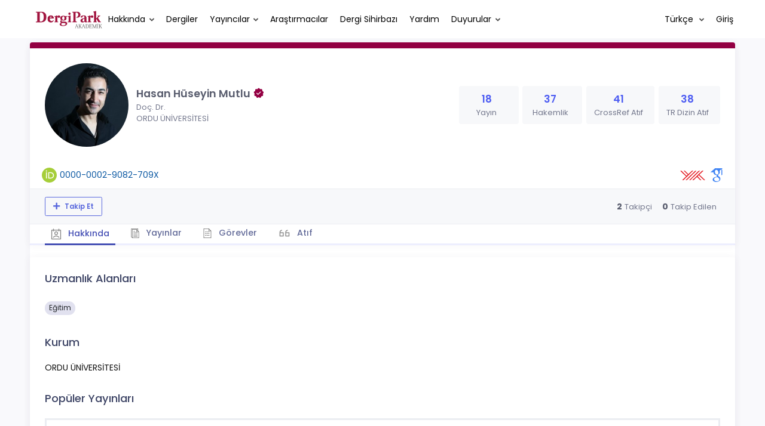

--- FILE ---
content_type: text/html; charset=UTF-8
request_url: https://dergipark.org.tr/tr/pub/@hasanhuseyim
body_size: 18516
content:
<!DOCTYPE html>
<html lang="tr">
<head prefix="og: https://ogp.me/ns#">
    <meta charset="UTF-8"/>
    <meta name="viewport" content="width=device-width, initial-scale=1.0, maximum-scale=1.0 shrink-to-fit=no">
    <meta http-equiv="X-UA-Compatible" content="IE=edge"/>

    <title>Profil &raquo; DergiPark</title>
    <base href="/"/>
    <meta name="generator" content="uds"/>

            
    
                            
                                                                                            
            <meta property="og:type" content="website"/>
            <meta property="fb:app_id" content="DergiPark"/>

                            <meta property="og:title"
                      content="Profil"/>
                <meta name="twitter:title"
                      content="Profil"/>
                <meta content="TÜBİTAK ULAKBİM çatısı altında, Türkiye&#039;de yayımlanan akademik dergiler için elektronik ortamda barındırma ve editoryal süreç yönetimi hizmeti sunar. DergiPark dergilerin işleyişine ve yönetimine karışmaz." name="description">
            
            
            <meta property="og:image" itemprop="image" content="https://dergipark.org.tr/media/cache/user_croped/c149/37ee/bec7/60156f7b6e36f.JPG"/>
            <meta property="og:image:type" content="image/png">
            <meta property="og:image:secure_url" itemprop="image" content="https://dergipark.org.tr/media/cache/user_croped/c149/37ee/bec7/60156f7b6e36f.JPG"/>
            <meta property="twitter:image" itemprop="image" content="https://dergipark.org.tr/media/cache/user_croped/c149/37ee/bec7/60156f7b6e36f.JPG"/>
            <meta property="twitter:image:secure_url" itemprop="image" content="https://dergipark.org.tr/media/cache/user_croped/c149/37ee/bec7/60156f7b6e36f.JPG"/>
            <link itemprop="thumbnailUrl" href="https://dergipark.org.tr/media/cache/user_croped/c149/37ee/bec7/60156f7b6e36f.JPG">
            <span itemprop="thumbnail" itemscope itemtype="http://schema.org/ImageObject">
            <link itemprop="url" href="https://dergipark.org.tr/media/cache/user_croped/c149/37ee/bec7/60156f7b6e36f.JPG">
            </span>
            
                            <link rel="stylesheet" href="/zollu/css/katex/katex.min.css">
        <link rel="stylesheet" href="/zollu/css/pages/zollu-backend.css">
        <link rel="stylesheet" href="/zollu/keen/vendors/custom/fullcalendar/fullcalendar.bundle.css">
        <link rel="stylesheet" href="/zollu/keen/css/demo3/pages/custom/general/user/profile-v1.css">
        <link rel="stylesheet" href="/zollu/keen/vendors/global/vendors.bundle.css">
        <link rel="stylesheet" href="/zollu/keen/css/demo3/style.bundle.css">
        <link rel="stylesheet" href="/zollu/keen/css/demo3/pages/custom/general/blog/grid-v2.css">
        <link rel="stylesheet" href="/zollu/keen/css/demo3/pages/custom/general/blog/post.css">
        <link rel="stylesheet" href="/zollu/keen/css/demo3/pages/custom/general/blog/list.css">
        <link rel="stylesheet" href="/zollu/keen/vendors/custom/datatables/datatables.bundle.css">
        <link rel="stylesheet"
              href="/zollu/js/jbfileuploader/lib/jquery-file-upload/css/jquery.fileupload.css">
        <link rel="stylesheet"
              href="/zollu/js/jbfileuploader/lib/jquery-file-upload/css/jquery.fileupload-ui.css">
        <link rel="stylesheet" href="/zollu/js/jbfileuploader/css/jbfileupload.css">
        <link rel="stylesheet" href="/zollu/css/site.css">
        <link rel="stylesheet" href="/zollu/css/pages/home.css">
        <link rel="stylesheet" href="/zollu/css/pages/interactive-guide.css">
        <link rel="stylesheet" href="/zollu/css/introjs/intro.css">
        <link rel="stylesheet" href="/zollu/css/select2/select2.min.css">
        <link rel="stylesheet" href="/zollu/css/select2/select2-bootstrap.min.css">
        <link rel="stylesheet" href="/zollu/css/pages/feedback.css">
        <link rel="stylesheet" href="/zollu/css/pages/picker/nano.min.css">
    
    <link rel="stylesheet" type="text/css" href="/zollu/css/pages/profile.css">


        <link rel="shortcut icon" href="/favicon.ico" type="image/x-icon">
    <link rel="icon" href="/favicon.ico" type="image/x-icon">
    <link rel="dns-prefetch" href="https://www.google-analytics.com">
    <link rel="preconnect" href="https://www.google-analytics.com" crossorigin>
    <link rel="dns-prefetch" href="https://www.google.com">
    <link rel="preconnect" href="https://www.google.com" crossorigin>
    <link rel="dns-prefetch" href="https://www.google.com.tr">
    <link rel="preconnect" href="https://www.google.com.tr" crossorigin>
    <link rel="dns-prefetch" href="https://stats.g.doubleclick.net">
    <link rel="preconnect" href="https://stats.g.doubleclick.net" crossorigin>
    <link rel="dns-prefetch" href="https://fonts.googleapis.com">
    <link rel="preconnect" href="https://fonts.googleapis.com" crossorigin>
    <link rel="dns-prefetch" href="http://fonts.googleapis.com">
    <link rel="preconnect" href="http://fonts.googleapis.com" crossorigin>

    <script type="text/javascript">
        const current_language = 'tr';

        function changeLocale(langCode) {
            window.location.href = $('#link-alternate-' + langCode).attr('href');
        }
    </script>

    <script type="text/javascript" src="/zollu/js/zollu_user_session_info.js"></script>

    <script type="text/javascript" src="/tr/dp-feature-data.js"></script>

    <!-- Google Analytics -->
    <script async src="https://www.googletagmanager.com/gtag/js?id=G-694ZECXSSZ"></script>
    <script>
        window.dataLayer = window.dataLayer || [];

        function gtag() {
            dataLayer.push(arguments);
        }

        gtag('js', new Date());
        gtag('config', 'G-694ZECXSSZ');
        let dpUserCookie = getDpUserCookie();
        if (dpUserCookie !== undefined && dpUserCookie !== null && (userId = dpUserCookie.user_id) !== null) {
            gtag('set', {'user_id': userId});
        }
    </script>
</head>


<body class="kt-page--fixed kt-subheader--enabled kt-subheader--transparent zollu zollu-padded normalized"
      id="profile">

        
    

    
    

<nav id="header"
     class="navbar fixed-top navbar-fixed-top navbar-expand-lg navbar-light scrolled ">
        <div class="kt-header" style="width: 100%;padding: 8px 0;">
        <div class="kt-header__top" style="height: inherit;">
            <div class="kt-container" id="header-container">
                                <div id="powered-by">
                                                            <a class="navbar-brand" href="//dergipark.org.tr/tr/">
                        <img src="/zollu/images/dergipark_header.png"
                             alt="DergiPark logo"/>
                    </a>
                </div>


                <a href="/tr/user/notification"
                   class="no-notification hide d-none "
                   id="mobile-notification-count-wrapper">
                    <i class="flaticon2-notification" id="mobile-notification-icon"></i>
                    <span class="kt-badge" id="mobile-notification-badge"></span>
                </a>

                <button class="navbar-toggler collapsed" type="button" data-toggle="collapse"
                        data-target="#navbarToggler"
                        aria-controls="navbarToggler" aria-expanded="false" aria-label="Toggle navigation">
                    <span>&nbsp;</span>
                    <span>&nbsp;</span>
                    <span>&nbsp;</span>
                </button>

                <div class="collapse navbar-collapse"
                     id="navbarToggler">
                                            <ul class="navbar-nav  mr-auto">
                            <li class="nav-item dropdown">
                                <a class="nav-link dropdown-toggle color-black" href="#" id="aboutDropDown"
                                   data-toggle="dropdown" aria-haspopup="false"
                                   aria-expanded="false">Hakkında</a>
                                <div class="dropdown-menu rounded-0" aria-labelledby="aboutDropDown">
                                    <a class="dropdown-item"
                                       href="/tr/pub/page/about">Hakkında</a>
                                    <a class="dropdown-item"
                                       href="/tr/pub/trends">Trendler</a>
                                    <a class="dropdown-item"
                                       href="/tr/pub/page/doi-hizmeti">DOI Hizmeti</a>
                                    <a class="dropdown-item"
                                       href="/tr/pub/subjects">Konular</a>
                                </div>
                            </li>
                            <li class="nav-item">
                                <a class="nav-link color-black"
                                   href="/tr/search?section=journal">
                                    Dergiler
                                </a>
                            </li>

                            <li class="nav-item dropdown">
                                <a class="nav-link dropdown-toggle color-black"
                                   href="/tr/search?section=publisher"
                                   id="publisherTypeDropDown" data-toggle="dropdown" aria-haspopup="false"
                                   aria-expanded="false">Yayıncılar</a>
                                <div class="dropdown-menu rounded-0" aria-labelledby="publisherTypeDropDown">
                                    <a class="dropdown-item"
                                       href="/tr/search?section=publisher">Tümü</a>
                                    <div class="dropdown-divider"></div>
                                                                            <a class="dropdown-item"
                                           href="/tr/search?section=publisher&amp;filter%5BpublisherType.id%5D%5B0%5D=6">Üniversite</a>
                                                                            <a class="dropdown-item"
                                           href="/tr/search?section=publisher&amp;filter%5BpublisherType.id%5D%5B0%5D=7">Kamu</a>
                                                                            <a class="dropdown-item"
                                           href="/tr/search?section=publisher&amp;filter%5BpublisherType.id%5D%5B0%5D=8">Dernek</a>
                                                                            <a class="dropdown-item"
                                           href="/tr/search?section=publisher&amp;filter%5BpublisherType.id%5D%5B0%5D=9">Vakıf</a>
                                                                            <a class="dropdown-item"
                                           href="/tr/search?section=publisher&amp;filter%5BpublisherType.id%5D%5B0%5D=11">Meslek Odası</a>
                                                                            <a class="dropdown-item"
                                           href="/tr/search?section=publisher&amp;filter%5BpublisherType.id%5D%5B0%5D=18">Şahıs</a>
                                                                            <a class="dropdown-item"
                                           href="/tr/search?section=publisher&amp;filter%5BpublisherType.id%5D%5B0%5D=19">Sendika</a>
                                                                            <a class="dropdown-item"
                                           href="/tr/search?section=publisher&amp;filter%5BpublisherType.id%5D%5B0%5D=12">Firma</a>
                                                                    </div>
                            </li>
                            <li class="nav-item">
                                <a class="nav-link color-black"
                                   href="/tr/search?section=user">
                                    Araştırmacılar
                                </a>
                            </li>
                            <li class="nav-item">
                                <a class="nav-link color-black" href="/tr/journal-wizard">
                                    Dergi Sihirbazı
                                </a>
                            </li>
                            <li class="nav-item dropdown">
                                <a class="nav-link color-black" href="https://confluence.ulakbim.gov.tr/display/DYM"
                                   target="_blank">Yardım</a>
                            </li>
                            <li class="nav-item dropdown">
                                <a class="nav-link dropdown-toggle color-black" href="javascript:"
                                   id="announcementsDropDown" data-toggle="dropdown" aria-haspopup="false"
                                   aria-expanded="false">Duyurular</a>
                                <div class="dropdown-menu rounded-0" aria-labelledby="announcementsDropDown">
                                    <a class="dropdown-item"
                                       href="/tr/pub/announcement">Geliştirmeler
                                        <span id="total_active_announcement"
                                              class="badge badge-dergipark kt-margin-l-5 kt-font-bold kt-hidden"></span></a>
                                    <a class="dropdown-item"
                                       href="/tr/pub/page/yol-haritasi">Yol Haritası</a>
                                </div>
                            </li>
                        </ul>
                    
                    <div >
                        <ul class="navbar-nav ml-auto">
                            <li class="nav-item hide d-none "
                                id="header-user-notification">
                                <a id="user-notification-count" class="nav-link"
                                   href="/tr/user/notification"><span
                                            class="flaticon2-notification"></span><label
                                            id="notification-count-aria-label"></label></a>
                            </li>
                                                            <li class="nav-item dropdown language_selector">
                                    <a class="nav-link dropdown-toggle" id="langDropDown" aria-haspopup="true"
                                       aria-expanded="false" data-toggle="dropdown" href="#" style="color: black">
                                        Türkçe                                        <span class="caret"></span></a>
                                    <div class="dropdown-menu rounded-0 dropdown-menu-right"
                                         aria-labelledby="langDropDown">
                                                                                                                                <a class="dropdown-item" href="/tr/pub/@hasanhuseyim">
                                                Türkçe
                                            </a>
                                                                                                                                <a class="dropdown-item" href="/en/pub/@hasanhuseyim">
                                                İngilizce
                                            </a>
                                                                            </div>
                                </li>
                            
                            <li class="nav-item dropdown hide d-none" id="header-user-box-user-menu">
                                <a class="nav-link dropdown-toggle color-black" href="#" id="userDropDown"
                                   data-toggle="dropdown" aria-haspopup="false" aria-expanded="false">
                                    <span id="userDropDown-user-avatar"></span>
                                    <span id="userDropDown-user-name"></span>
                                    <span id="userDropDown-user-badge"></span>
                                </a>
                                <div class="dropdown-menu dropdown-menu-right rounded-0" aria-labelledby="userDropDown">
                                    <a class="dropdown-item color-dergipark d-none"
                                       href="//dergipark.org.tr/tr/admin/panel"
                                       id="header-dashboard-item">
                                        <i class="icon-wrench symbol flaticon-grid-menu mr-1 mt-1 pr-1 color-dergipark"></i> Yönetici Paneli
                                    </a>

                                    <a class="dropdown-item"
                                       href="//dergipark.org.tr/tr/user/panel"
                                       id="header-user-panel-item">
                                        <i class="icon-wrench symbol flaticon-grid-menu mr-1 mt-1 pr-1"></i> Kullanıcı Paneli
                                    </a>

                                    <a class="dropdown-item d-none"
                                       href="//dergipark.org.tr/tr/user/publisher/panel"
                                       id="header-user-coordinator-panel-item">
                                        <i class="icon-wrench symbol flaticon-grid-menu mr-1 mt-1 pr-1"></i> Bilimsel Yayın Koordinatörü Paneli
                                    </a>

                                    <a class="dropdown-item"
                                       href="/tr/journal/my">
                                        <i class="icon-docs symbol flaticon2-open-text-book mr-1 mt-1 pr-1"></i> Dergilerim
                                    </a>

                                    <a class="dropdown-item d-none"
                                       href="//dergipark.org.tr/tr/user-project"
                                       id="header-user-project-item">
                                        <i class="icon-rocket symbol flaticon-folder-4 mr-1 mt-1 pr-1"></i> Araştırmalarım
                                    </a>

                                    <a class="dropdown-item d-none" id="menu-follower-item"
                                       href="//dergipark.org.tr/tr/user/user-followers">
                                        <i class="symbol flaticon2-speaker mr-1 mt-1 pr-1"></i> Takiplerim
                                    </a>

                                    <a class="dropdown-item" href="#" id="header-user-box-profile-link">
                                        <i class="icon-user symbol flaticon2-calendar-3 mr-1 mt-1 pr-1"></i> Profil
                                    </a>

                                    <div class="dropdown-divider"></div>

                                    <a class="dropdown-item" href="https://dergipark.org.tr/tr/logout">
                                        <i class="icon-logout symbol flaticon2-lock mr-1 mt-1 pr-1"></i> Çıkış
                                    </a>
                                </div>
                            </li>
                            <li class="nav-item hide d-none" id="header-user-box-guest-menu">
                                <a class="nav-link color-black"
                                   href="https://dergipark.org.tr/tr/login">Giriş</a>
                            </li>
                        </ul>

                        <script type="text/javascript">
                            function showUserBoxBlock(elemId) {
                                document.getElementById(elemId).className =
                                    document.getElementById(elemId).className.replace(/d-none/, '');
                                document.getElementById(elemId).className =
                                    document.getElementById(elemId).className.replace(/hide/, '');
                            }

                            if (isUserLoggedIn()) {

                                // Substitute user data
                                let userAvatar = getUserAvatar();

                                document.getElementById('userDropDown-user-name').innerHTML = getUserFullNameFormatted();
                                document.getElementById('header-user-box-profile-link').setAttribute('href', getUserProfileLink());

                                // user dropdown alanındaki rozet kontrolü
                                if (isApproved()) {
                                    document.getElementById('userDropDown-user-badge').innerHTML = "<img style='margin-top: -2px;' src='/zollu/images/dergipark-verified-badge.svg' width='20' height='20'/>";
                                }

                                if (userAvatar.length === 0) {
                                    userAvatar = '/zollu/images/default-avatar.png';
                                }

                                document.getElementById('userDropDown-user-avatar').innerHTML = '<img src="' + userAvatar + '" onerror="this.onerror=null;this.src=\'/zollu/images/default-avatar.png\';">';

                                // User menu ready, it's show time!
                                showUserBoxBlock('header-user-box-user-menu');
                                showUserBoxBlock('header-user-notification');
                                showUserBoxBlock('mobile-notification-count-wrapper');

                                if (canUseFollowerFeature(getUserInfo().username)) {
                                    document.getElementById('menu-follower-item').classList.remove("d-none");
                                    document.getElementById('header-user-project-item').classList.remove("d-none");
                                }
                                if (getUserInfo().is_admin === 1) {
                                    document.getElementById('header-dashboard-item').classList.remove("d-none");
                                }
                            } else {
                                // User is not logged in, display guest block right away!
                                showUserBoxBlock('header-user-box-guest-menu');
                            }

                            var userDropDownElement = document.getElementById("userDropDown");
                            var userNavbar = document.getElementById("navbarToggler");
                            userDropDownElement.addEventListener('click', function () {
                                if (!document.getElementById('header-user-box-user-menu').classList.contains('show')) {
                                    userNavbar.classList.add('sensitive-height');
                                } else {
                                    userNavbar.classList.remove('sensitive-height');
                                }
                            });
                            document.querySelector('[data-target="#navbarToggler"]').addEventListener('click', function () {
                                if (document.getElementById('header-user-box-user-menu').classList.contains('show')) {
                                    userNavbar.classList.remove('sensitive-height');
                                }
                            });
                        </script>

                    </div>
                </div>
                            </div>
        </div>
    </div>
    </nav>        <div id="body-push-down">
            <div class="kt-grid kt-grid--hor kt-grid--root">
                <div class="kt-grid__item kt-grid__item--fluid kt-grid kt-grid--ver kt-page">
                    <div class="kt-grid__item kt-grid__item--fluid kt-grid kt-grid--hor kt-wrapper" id="kt_wrapper">
                        <div class="kt-container  kt-grid__item kt-grid__item--fluid kt-grid kt-grid--hor kt-grid--stretch"
                             id="kt_padder">
                            <div class="kt-body kt-grid__item kt-grid__item--fluid kt-grid kt-grid--hor kt-grid--stretch"
                                 id="kt_body">
                                <div class="kt-content kt-grid__item kt-grid__item--fluid kt-grid kt-grid--hor"
                                     id="kt_content">

                                    
                                    <div class="kt-container  kt-grid__item kt-grid__item--fluid">
                                        
                                        <div style="display:none;">
    </div>

<div id="dp-flash-container"></div>
                                            <div class="row kt-margin-t-20">
        <div class="kt-portlet kt-portlet--height-fluid" id="profile-wrapper">
            <div class="kt-portlet kt-widget kt-widget--fit kt-widget--general-3">
                <div class="kt-portlet__body">
                    <div class="kt-widget__top">
                        <div class="kt-media kt-media--xl kt-media--circle" id="user-avatar">
                                                            <img src="https://dergipark.org.tr/media/cache/user_croped/c149/37ee/bec7/60156f7b6e36f.JPG"
                                     onerror="this.onerror=null;this.src='/zollu/images/default-avatar.png';" alt="avatar" />
                                                    </div>
                        <div class="kt-widget__wrapper">
                            <div class="kt-widget__label" id="user-identifier">
                                <span class="kt-widget__title">Hasan Hüseyin Mutlu
                                                                             <img style='margin-top: -4px;' src='/zollu/images/dergipark-verified-badge.svg' width='20' height='20'/>
                                    </span>
                                                                <span class="kt-widget__desc">Doç. Dr.</span>
                                                                <span class="kt-widget__desc">
                                    ORDU ÜNİVERSİTESİ</span>

                                                                <div id="user-stats-narrow">
                                    <span class="badge badge-secondary"> Yayın <span class="badge badge-light">18</span></span>
                                    <span class="badge badge-secondary"> Hakemlik <span class="badge badge-light">37</span></span>
                                                                            <span class="badge badge-secondary"> CrossRef Atıf <span class="badge badge-light">41</span></span>
                                                                                                                <a href="https://search.trdizin.gov.tr/tr/yazar/detay/734189/Hasan-Hüseyin-Mutlu"><span class="badge badge-secondary"> TR Dizin Atıf <span class="badge badge-light">38</span></span></a>
                                                                    </div>
                            </div>

                            <div class="kt-widget__stats" id="user-stats-wide">
                                <div class="kt-widget__stat profile_card_stat" href="javascript: ;" onclick="$('#profile-tab-label-publications').click();">
                                    <span class="kt-widget__value">18</span>
                                    <span class="kt-widget__caption">Yayın</span>
                                </div>
                                <div class="kt-widget__stat profile_card_stat" href="javascript: ;" onclick="$('#profile-tab-label-peer-review').click();">
                                    <span class="kt-widget__value">37</span>
                                    <span class="kt-widget__caption">Hakemlik</span>
                                </div>
                                                                     <div class="kt-widget__stat profile_card_stat" href="javascript: ;" onclick="$('#profile-tab-label-cited').click();">
                                        <span class="kt-widget__value">41</span>
                                        <span class="kt-widget__caption">CrossRef Atıf</span>
                                    </div>
                                                                                                    <a href="https://search.trdizin.gov.tr/tr/yazar/detay/734189/Hasan-Hüseyin-Mutlu">
                                        <div class="kt-widget__stat profile_card_stat">
                                            <span class="kt-widget__value">38</span>
                                            <span class="kt-widget__caption">TR Dizin Atıf</span>
                                        </div>
                                    </a>
                                                            </div>
                        </div>
                    </div>
                </div>
                <div class="kt-widget__links d-flex align-items-center justify-content-between" id="user-social-wide">
                    <div class="d-flex align-items-center justify-content-around" style="gap: 15px;">
                                                            <div class="d-flex align-items-center justify-content-around" data-toggle="tooltip" title="ORCID Profili">
                                    <img src="/zollu/images/orcid.svg" style="margin-right: 5px; width: 25px; height: 25px;">
                                    <a href="https://orcid.org/0000-0002-9082-709X" class="kt-widget__link_social kt-widget__link_social-identifier" target="_blank">0000-0002-9082-709X</a>
                                </div>
                                                                             </div>
                    <div class="kt-widget__link d-flex align-items-center justify-content-between">
                                
                                                    <a href="https://akademik.yok.gov.tr/AkademikArama/view/viewAuthor.jsp" class="kt-widget__link_social" target="_blank">
                                <img src="/zollu/images/yok.svg" style="width: 42px; height: 16px; margin-left: 8px;"
                                     data-toggle="tooltip" data-placement="bottom" title="YÖK Akademik Profili">
                            </a>
                                 
                                
                                                    <a href="https://scholar.google.com/citations?user=YFngWtMAAAAJ&amp;hl=tr&amp;oi=ao" class="kt-widget__link_social" target="_blank">
                                <img src="/zollu/images/google-scholar.svg" style="width: 22px; height: 23px; margin-left: 8px;"
                                     data-toggle="tooltip" data-placement="bottom" title="Google Scholar Profili">
                            </a>
                                                                                            </div>
                </div>
                <div class="kt-portlet__foot kt-portlet__foot--fit d-none" id="kt-portlet__foot-follower-bar">
                    <div class="kt-widget__nav kt-widget-dp-follow">
                        <div class="d-flex justify-content-between align-items-center" id="owner-content">
                                                    <div class="follower-buttons" id="follower-buttons">
                                <ul class="nav d-none nav-tabs-space-xl nav-tabs-clear nav-tabs-bold nav-tabs-line-brand kt-portlet__space-x " role="tablist" id="profile-follower">
                            <span class="user-follower-actions" data-id="116450">
                                 <a href="/tr/user-follower/follow?id=116450"
                                    class="follow d-none btn btn-sm btn-bold btn-outline-primary dp-follower-user" data-toggle="tooltip" title="Takip özelliği, araştırmacının yeni makalesi yayımlandığında bildirim almanıza imkan tanır" aria-label="Takip özelliği, araştırmacının yeni makalesi yayımlandığında bildirim almanıza imkan tanır"><i class="fa fa-plus" aria-hidden="true"></i> Takip Et</a>
                                 <a href="/tr/user-follower/unfollow/116450"
                                    class="unfollow d-none btn btn-sm btn-bold btn-outline-primary user-following-box  dp-follower-user" data-hover="Takibi Bırak">
                                     <i class="fa fa-check unfollow-icon"></i>
                                      <i class="fa fa-times close-icon" style="color:#FFFFFF;"></i>
                                     <span class="active-following">Takip Ediyorsunuz </span>
                                 </a>
                                 <a href="/tr/user/update" class="btn btn-sm btn-bold btn-outline-primary edit-profile d-none" aria-label="Profilimi Düzenle"><i class="fa fa-pen" aria-hidden="true"></i>Profilimi Düzenle</a>
                            </span>
                                </ul>
                            </div>
                                                        <div class="kt-widget-dp-follow-box kt-hidden" id="dp-follow-box">
                            <span id="u-stat-follower-block" title="Toplam Takipçi Sayısı" data-toggle="tooltip">
                                <span class="kt-widget-dp-follow-value u-stat-follower" aria-hidden="true"></span>
                                <span class="kt-widget-dp-follow-caption pr-2" aria-hidden="true">Takipçi</span>
                            </span>
                                <div class="following-area">
                                <span id="u-stat-following-block" title="Toplam Takip Edilen Sayısı" data-toggle="tooltip">
                                <span class="kt-widget-dp-follow-value u-stat-following" aria-hidden="true"></span>
                                <span class="kt-widget-dp-follow-caption" aria-hidden="true">Takip Edilen</span>
                                    </span>
                                </div>
                            </div>
                        </div>
                    </div>
                </div>
                <div class="kt-portlet__foot kt-portlet__foot--fit">
                    <div class="kt-widget__nav">
                        <ul class="nav nav-tabs nav-tabs-space-xl nav-tabs-line nav-tabs-clear nav-tabs-bold nav-tabs-line-3x nav-tabs-line-brand kt-portlet__space-x" role="tablist" id="profile-tabs">
                            <li class="nav-item">
                                <a class="nav-link active profile-nav" data-toggle="tab" href="#profile_tab_summary" role="tab" id="profile-tab-label-summary">
                                    <i class="flaticon2-calendar-3" style="color: #878787; font-size: 1.4rem;"></i> Hakkında
                                </a>
                            </li>
                            <li class="nav-item">
                                <a class="nav-link profile-nav" data-toggle="tab" href="#profile_tab_publications" role="tab" id="profile-tab-label-publications">
                                    <i class="flaticon-file-2"></i> Yayınlar
                                </a>
                            </li>

                            <li class="nav-item">
                                <a class="nav-link profile-nav" data-toggle="tab" href="#profile_tab_peer_review" role="tab" id="profile-tab-label-peer-review">
                                    <i class="flaticon-list-1"></i> Görevler
                                </a>
                            </li>
                                                            <li class="nav-item">
                                    <a class="nav-link profile-nav" data-toggle="tab" href="#profile_tab_cited" role="tab" id="profile-tab-label-cited">
                                        <i class="la la-quote-left" style="color: #878787; font-size: 1.7rem;"></i> Atıf
                                    </a>
                                </li>
                                                    </ul>
                    </div>
                </div>
            </div>

            <div class="tab-content">
                <div class="tab-pane fade show active" id="profile_tab_summary" role="tabpanel">
                    <div class="kt-portlet">
                        <div class="kt-portlet__body">
                                                            <div class="kt-section">
                                    <h3 class="kt-section__title">Uzmanlık Alanları</h3>
                                    <div class="kt-section__content">
                                                                                    <span class="subject badge badge-pill badge-secondary">Eğitim</span>
                                        
                                                                            </div>
                                </div>
                            
                            <div class="kt-section">
                                <h3 class="kt-section__title">Kurum</h3>
                                <div class="kt-section__content">
                                    ORDU ÜNİVERSİTESİ
                                </div>
                            </div>
                                                            <div class="kt-section">
                                    <h3 class="kt-section__title">Popüler Yayınları</h3>
                                    <div class="kt-section__content kt-section__content--border">
                                        <div class="kt-widget-17">
                                                                                           <div class="kt-widget-17__item">
    <div class="kt-widget-17__product article-card">
        <div class="kt-widget-17__product-desc">
                                                    <a href="/tr/pub/gefad/issue/91675/1458048">
                <div class="kt-widget-17__title">Türkçenin Yabancı/İkinci Dil Olarak Öğretiminde Tanzimat ve Meşrutiyet Dönemi Dil Politikaları ve Uluslaşma</div>
            </a>
                                                                <div class="kt-widget-17__sku">Yazarlar:
                                                            <a class="profile-publication"
                           href="/tr/pub/@hasanhuseyim"  data-toggle="tooltip" title="Sorumlu Yazar">
                            Hasan Hüseyin Mutlu
                                                            <span class="fa fa-star-of-life primary-author-icon"></span>
                                                    </a>
                        ,                                                                                 <a class="profile-publication"
                           href="/tr/pub/@vehbordu" >
                            Vehbi Akdi
                                                    </a>
                        ,                                                                                 <a class="profile-publication"
                           href="/tr/pub/@erenuygur" >
                            Muhammed Eren Uygur
                                                    </a>
                                                                                        </div>
            <div class="kt-widget-17__sku">Yayın Bilgisi: 2025
                , <a class="profile-publication"
                     href="/tr/pub/gefad">Gazi Eğitim Fakültesi Dergisi</a>
            </div>
            <div class="kt-widget-17__sku">DOI: 10.17152/gefad.1458048</div>

            <div class="article-stats-narrow">
                                    <span class="badge badge-secondary"> ATIF <span
                                class="badge badge-light">0</span></span>
                                <span class="badge badge-secondary"> FAVORİ <span
                            class="badge badge-light">2</span></span>
                <span class="badge badge-secondary"> TOPLAM İNDİRİLME SAYISI <span
                            class="badge badge-light">478</span></span>
            </div>
        </div>
    </div>
    <div class="kt-widget-17__prices article-stats-wide">
                    <div class="kt-widget-17__unit"
                 aria-label="0 ATIF">
                <h1 aria-hidden="true">0</h1><small
                        aria-hidden="true">ATIF</small>
            </div>
                <div class="kt-widget-17__total"
             aria-label="2 FAVORİ">
            <h1 aria-hidden="true">2</h1> <small
                    aria-hidden="true">FAVORİ</small>
        </div>
        <div class="kt-widget-17__total"
             aria-label="478 TOPLAM İNDİRİLME SAYISI">
            <h1 aria-hidden="true">478</h1> <small
                    aria-hidden="true">TOPLAM İNDİRİLME SAYISI</small>
        </div>
    </div>
</div>
                                                                                           <div class="kt-widget-17__item">
    <div class="kt-widget-17__product article-card">
        <div class="kt-widget-17__product-desc">
                                                    <a href="/tr/pub/aded/issue/25313/267378">
                <div class="kt-widget-17__title">İlköğretim İkinci Kademe Türkçe Öğretim Programının (2005) Amaç-Kazanım Tutarlılığı Açısından Değerlendirilmesi</div>
            </a>
                                                                <div class="kt-widget-17__sku">Yazarlar:
                                                            <a class="profile-publication"
                           href="/tr/pub/@hasanhuseyim" >
                            Hasan Hüseyin Mutlu
                                                    </a>
                                                                                        </div>
            <div class="kt-widget-17__sku">Yayın Bilgisi: 2016
                , <a class="profile-publication"
                     href="/tr/pub/aded">Ana Dili Eğitimi Dergisi</a>
            </div>
            <div class="kt-widget-17__sku">DOI: 10.16916/aded.93446</div>

            <div class="article-stats-narrow">
                                    <span class="badge badge-secondary"> ATIF <span
                                class="badge badge-light">0</span></span>
                                <span class="badge badge-secondary"> FAVORİ <span
                            class="badge badge-light">1</span></span>
                <span class="badge badge-secondary"> TOPLAM İNDİRİLME SAYISI <span
                            class="badge badge-light">3859</span></span>
            </div>
        </div>
    </div>
    <div class="kt-widget-17__prices article-stats-wide">
                    <div class="kt-widget-17__unit"
                 aria-label="0 ATIF">
                <h1 aria-hidden="true">0</h1><small
                        aria-hidden="true">ATIF</small>
            </div>
                <div class="kt-widget-17__total"
             aria-label="1 FAVORİ">
            <h1 aria-hidden="true">1</h1> <small
                    aria-hidden="true">FAVORİ</small>
        </div>
        <div class="kt-widget-17__total"
             aria-label="3859 TOPLAM İNDİRİLME SAYISI">
            <h1 aria-hidden="true">3859</h1> <small
                    aria-hidden="true">TOPLAM İNDİRİLME SAYISI</small>
        </div>
    </div>
</div>
                                                                                           <div class="kt-widget-17__item">
    <div class="kt-widget-17__product article-card">
        <div class="kt-widget-17__product-desc">
                                                    <a href="/tr/pub/aibuefd/issue/47159/544352">
                <div class="kt-widget-17__title">ORTAOKUL TÜRKÇE DERSİ ÖĞRETMEN KILAVUZ KİTAPLARININ KULLANILMASI VE KULLANILMAMASINA İLİŞKİN BİR DURUM ÇALIŞMASI</div>
            </a>
                                                                <div class="kt-widget-17__sku">Yazarlar:
                                                            <a class="profile-publication"
                           href="/tr/pub/@uzeyirsugumlu"  data-toggle="tooltip" title="Sorumlu Yazar">
                            Üzeyir Süğümlü
                                                            <span class="fa fa-star-of-life primary-author-icon"></span>
                                                    </a>
                        ,                                                                                 <a class="profile-publication"
                           href="/tr/pub/@hasanhuseyim" >
                            Hasan Hüseyin Mutlu
                                                    </a>
                        ,                                                                                 <a class="profile-publication"
                           href="/tr/pub/@enescinpolat" >
                            Enes Çinpolat
                                                    </a>
                                                                                        </div>
            <div class="kt-widget-17__sku">Yayın Bilgisi: 2019
                , <a class="profile-publication"
                     href="/tr/pub/aibuefd">Abant İzzet Baysal Üniversitesi Eğitim Fakültesi Dergisi</a>
            </div>
            <div class="kt-widget-17__sku">DOI: 10.17240/aibuefd.2019..-544352</div>

            <div class="article-stats-narrow">
                                    <span class="badge badge-secondary"> ATIF <span
                                class="badge badge-light">3</span></span>
                                <span class="badge badge-secondary"> FAVORİ <span
                            class="badge badge-light">1</span></span>
                <span class="badge badge-secondary"> TOPLAM İNDİRİLME SAYISI <span
                            class="badge badge-light">1948</span></span>
            </div>
        </div>
    </div>
    <div class="kt-widget-17__prices article-stats-wide">
                    <div class="kt-widget-17__unit"
                 aria-label="3 ATIF">
                <h1 aria-hidden="true">3</h1><small
                        aria-hidden="true">ATIF</small>
            </div>
                <div class="kt-widget-17__total"
             aria-label="1 FAVORİ">
            <h1 aria-hidden="true">1</h1> <small
                    aria-hidden="true">FAVORİ</small>
        </div>
        <div class="kt-widget-17__total"
             aria-label="1948 TOPLAM İNDİRİLME SAYISI">
            <h1 aria-hidden="true">1948</h1> <small
                    aria-hidden="true">TOPLAM İNDİRİLME SAYISI</small>
        </div>
    </div>
</div>
                                                                                           <div class="kt-widget-17__item">
    <div class="kt-widget-17__product article-card">
        <div class="kt-widget-17__product-desc">
                                                    <a href="/tr/pub/dilder/issue/52401/644851">
                <div class="kt-widget-17__title">YABANCI DİL OLARAK TÜRKÇE ÖĞRETİMİNDE KULLANILAN C1 SEVİYE  DERS KİTAPLARINDAKİ KÜLTÜR UNSURLARININ İNCELENMESİ  (GAZİ YABANCILAR İÇİN TÜRKÇE – İSTANBUL YABANCILAR İÇİN TÜRKÇE)</div>
            </a>
                                                                <div class="kt-widget-17__sku">Yazarlar:
                                                            <a class="profile-publication"
                           href="/tr/pub/@hasanhuseyim"  data-toggle="tooltip" title="Sorumlu Yazar">
                            Hasan Hüseyin Mutlu
                                                            <span class="fa fa-star-of-life primary-author-icon"></span>
                                                    </a>
                        ,                                                                                 Gülşah Set                                                                </div>
            <div class="kt-widget-17__sku">Yayın Bilgisi: 2020
                , <a class="profile-publication"
                     href="/tr/pub/dilder">Dil Dergisi</a>
            </div>
            <div class="kt-widget-17__sku">DOI: -</div>

            <div class="article-stats-narrow">
                                    <span class="badge badge-secondary"> ATIF <span
                                class="badge badge-light">0</span></span>
                                <span class="badge badge-secondary"> FAVORİ <span
                            class="badge badge-light">1</span></span>
                <span class="badge badge-secondary"> TOPLAM İNDİRİLME SAYISI <span
                            class="badge badge-light">4984</span></span>
            </div>
        </div>
    </div>
    <div class="kt-widget-17__prices article-stats-wide">
                    <div class="kt-widget-17__unit"
                 aria-label="0 ATIF">
                <h1 aria-hidden="true">0</h1><small
                        aria-hidden="true">ATIF</small>
            </div>
                <div class="kt-widget-17__total"
             aria-label="1 FAVORİ">
            <h1 aria-hidden="true">1</h1> <small
                    aria-hidden="true">FAVORİ</small>
        </div>
        <div class="kt-widget-17__total"
             aria-label="4984 TOPLAM İNDİRİLME SAYISI">
            <h1 aria-hidden="true">4984</h1> <small
                    aria-hidden="true">TOPLAM İNDİRİLME SAYISI</small>
        </div>
    </div>
</div>
                                                                                           <div class="kt-widget-17__item">
    <div class="kt-widget-17__product article-card">
        <div class="kt-widget-17__product-desc">
                                                    <a href="/tr/pub/jlls/issue/51502/668527">
                <div class="kt-widget-17__title">The examination of the relationship between the speech anxiety and speaking skill attitudes of middle school students and the opinions of teachers on speech anxiety</div>
            </a>
                                                                <div class="kt-widget-17__sku">Yazarlar:
                                                            <a class="profile-publication"
                           href="/tr/pub/@kteksan" >
                            Keziban Tekşan
                                                    </a>
                        ,                                                                                 <a class="profile-publication"
                           href="/tr/pub/@hasanhuseyim" >
                            Hasan Hüseyin Mutlu
                                                    </a>
                        ,                                                                                 <a class="profile-publication"
                           href="/tr/pub/@enescinpolat" >
                            Enes Çinpolat
                                                    </a>
                                                                                        </div>
            <div class="kt-widget-17__sku">Yayın Bilgisi: 2019
                , <a class="profile-publication"
                     href="/tr/pub/jlls">Journal of Language and Linguistic Studies</a>
            </div>
            <div class="kt-widget-17__sku">DOI: 10.17263/jlls.668527</div>

            <div class="article-stats-narrow">
                                    <span class="badge badge-secondary"> ATIF <span
                                class="badge badge-light">0</span></span>
                                <span class="badge badge-secondary"> FAVORİ <span
                            class="badge badge-light">1</span></span>
                <span class="badge badge-secondary"> TOPLAM İNDİRİLME SAYISI <span
                            class="badge badge-light">2433</span></span>
            </div>
        </div>
    </div>
    <div class="kt-widget-17__prices article-stats-wide">
                    <div class="kt-widget-17__unit"
                 aria-label="0 ATIF">
                <h1 aria-hidden="true">0</h1><small
                        aria-hidden="true">ATIF</small>
            </div>
                <div class="kt-widget-17__total"
             aria-label="1 FAVORİ">
            <h1 aria-hidden="true">1</h1> <small
                    aria-hidden="true">FAVORİ</small>
        </div>
        <div class="kt-widget-17__total"
             aria-label="2433 TOPLAM İNDİRİLME SAYISI">
            <h1 aria-hidden="true">2433</h1> <small
                    aria-hidden="true">TOPLAM İNDİRİLME SAYISI</small>
        </div>
    </div>
</div>
                                                                                    </div>
                                    </div>
                                </div>
                            
                        </div>
                    </div>
                </div>

                <div class="tab-pane fade " id="profile_tab_publications" role="tabpanel">
                    <div class="kt-portlet">
                        <div class="kt-portlet__body">
                            
                                                            <div class="kt-section">
                                    <h3 class="kt-section__title">Yayınlar</h3>
                                    <div class="kt-section__content kt-section__content--border">
                                        <div class="kt-widget-17">
                                                                                          <div class="kt-widget-17__item">
    <div class="kt-widget-17__product article-card">
        <div class="kt-widget-17__product-desc">
                                                    <a href="/tr/pub/ojef/issue/92939/1719626">
                <div class="kt-widget-17__title">Yeni İstanbul Türkçe Öğretim Seti’nin Dil Stratejileri Açısından İncelenmesi</div>
            </a>
                                                                <div class="kt-widget-17__sku">Yazarlar:
                                                            <a class="profile-publication"
                           href="/tr/pub/@hasanhuseyim" >
                            Hasan Hüseyin Mutlu
                                                    </a>
                        ,                                                                                 <a class="profile-publication"
                           href="/tr/pub/@yasemin-baskan"  data-toggle="tooltip" title="Sorumlu Yazar">
                            Yasemin Başkan
                                                            <span class="fa fa-star-of-life primary-author-icon"></span>
                                                    </a>
                        ,                                                                                 <a class="profile-publication"
                           href="/tr/pub/@umay_katun_1907" >
                            Mevlüde Yiğit
                                                    </a>
                                                                                        </div>
            <div class="kt-widget-17__sku">Yayın Bilgisi: 2025
                , <a class="profile-publication"
                     href="/tr/pub/ojef">Ordu Üniversitesi Eğitim Fakültesi Dergisi</a>
            </div>
            <div class="kt-widget-17__sku">DOI: -</div>

            <div class="article-stats-narrow">
                                <span class="badge badge-secondary"> FAVORİ <span
                            class="badge badge-light">0</span></span>
                <span class="badge badge-secondary"> TOPLAM İNDİRİLME SAYISI <span
                            class="badge badge-light">131</span></span>
            </div>
        </div>
    </div>
    <div class="kt-widget-17__prices article-stats-wide">
                <div class="kt-widget-17__total"
             aria-label="0 FAVORİ">
            <h1 aria-hidden="true">0</h1> <small
                    aria-hidden="true">FAVORİ</small>
        </div>
        <div class="kt-widget-17__total"
             aria-label="131 TOPLAM İNDİRİLME SAYISI">
            <h1 aria-hidden="true">131</h1> <small
                    aria-hidden="true">TOPLAM İNDİRİLME SAYISI</small>
        </div>
    </div>
</div>
                                                                                          <div class="kt-widget-17__item">
    <div class="kt-widget-17__product article-card">
        <div class="kt-widget-17__product-desc">
                                                    <a href="/tr/pub/gefad/issue/91675/1458048">
                <div class="kt-widget-17__title">Türkçenin Yabancı/İkinci Dil Olarak Öğretiminde Tanzimat ve Meşrutiyet Dönemi Dil Politikaları ve Uluslaşma</div>
            </a>
                                                                <div class="kt-widget-17__sku">Yazarlar:
                                                            <a class="profile-publication"
                           href="/tr/pub/@hasanhuseyim"  data-toggle="tooltip" title="Sorumlu Yazar">
                            Hasan Hüseyin Mutlu
                                                            <span class="fa fa-star-of-life primary-author-icon"></span>
                                                    </a>
                        ,                                                                                 <a class="profile-publication"
                           href="/tr/pub/@vehbordu" >
                            Vehbi Akdi
                                                    </a>
                        ,                                                                                 <a class="profile-publication"
                           href="/tr/pub/@erenuygur" >
                            Muhammed Eren Uygur
                                                    </a>
                                                                                        </div>
            <div class="kt-widget-17__sku">Yayın Bilgisi: 2025
                , <a class="profile-publication"
                     href="/tr/pub/gefad">Gazi Eğitim Fakültesi Dergisi</a>
            </div>
            <div class="kt-widget-17__sku">DOI: 10.17152/gefad.1458048</div>

            <div class="article-stats-narrow">
                                <span class="badge badge-secondary"> FAVORİ <span
                            class="badge badge-light">2</span></span>
                <span class="badge badge-secondary"> TOPLAM İNDİRİLME SAYISI <span
                            class="badge badge-light">478</span></span>
            </div>
        </div>
    </div>
    <div class="kt-widget-17__prices article-stats-wide">
                <div class="kt-widget-17__total"
             aria-label="2 FAVORİ">
            <h1 aria-hidden="true">2</h1> <small
                    aria-hidden="true">FAVORİ</small>
        </div>
        <div class="kt-widget-17__total"
             aria-label="478 TOPLAM İNDİRİLME SAYISI">
            <h1 aria-hidden="true">478</h1> <small
                    aria-hidden="true">TOPLAM İNDİRİLME SAYISI</small>
        </div>
    </div>
</div>
                                                                                          <div class="kt-widget-17__item">
    <div class="kt-widget-17__product article-card">
        <div class="kt-widget-17__product-desc">
                                                    <a href="/tr/pub/aded/issue/90012/1540739">
                <div class="kt-widget-17__title">Yaratıcı Konuşma Stratejisinin Öğrencilerin Yaratıcı Konuşmalarına Yansıması</div>
            </a>
                                                                <div class="kt-widget-17__sku">Yazarlar:
                                                            <a class="profile-publication"
                           href="/tr/pub/@yasemin-baskan"  data-toggle="tooltip" title="Sorumlu Yazar">
                            Yasemin Başkan
                                                            <span class="fa fa-star-of-life primary-author-icon"></span>
                                                    </a>
                        ,                                                                                 <a class="profile-publication"
                           href="/tr/pub/@hasanhuseyim" >
                            Hasan Hüseyin Mutlu
                                                    </a>
                                                                                        </div>
            <div class="kt-widget-17__sku">Yayın Bilgisi: 2025
                , <a class="profile-publication"
                     href="/tr/pub/aded">Ana Dili Eğitimi Dergisi</a>
            </div>
            <div class="kt-widget-17__sku">DOI: 10.16916/aded.1540739</div>

            <div class="article-stats-narrow">
                                <span class="badge badge-secondary"> FAVORİ <span
                            class="badge badge-light">0</span></span>
                <span class="badge badge-secondary"> TOPLAM İNDİRİLME SAYISI <span
                            class="badge badge-light">969</span></span>
            </div>
        </div>
    </div>
    <div class="kt-widget-17__prices article-stats-wide">
                <div class="kt-widget-17__total"
             aria-label="0 FAVORİ">
            <h1 aria-hidden="true">0</h1> <small
                    aria-hidden="true">FAVORİ</small>
        </div>
        <div class="kt-widget-17__total"
             aria-label="969 TOPLAM İNDİRİLME SAYISI">
            <h1 aria-hidden="true">969</h1> <small
                    aria-hidden="true">TOPLAM İNDİRİLME SAYISI</small>
        </div>
    </div>
</div>
                                                                                          <div class="kt-widget-17__item">
    <div class="kt-widget-17__product article-card">
        <div class="kt-widget-17__product-desc">
                                                    <a href="/tr/pub/tebd/issue/88093/1547814">
                <div class="kt-widget-17__title">Türkçenin Yabancı Dil Olarak Öğretimi Bağlamında İletişim Kurma İstekliliği: Ölçek Uyarlama Çalışması</div>
            </a>
                                                                <div class="kt-widget-17__sku">Yazarlar:
                                                            <a class="profile-publication"
                           href="/tr/pub/@enescinpolat"  data-toggle="tooltip" title="Sorumlu Yazar">
                            Enes Çinpolat
                                                            <span class="fa fa-star-of-life primary-author-icon"></span>
                                                    </a>
                        ,                                                                                 <a class="profile-publication"
                           href="/tr/pub/@hasanhuseyim" >
                            Hasan Hüseyin Mutlu
                                                    </a>
                        ,                                                                                 <a class="profile-publication"
                           href="/tr/pub/@erenuygur" >
                            Muhammed Eren Uygur
                                                    </a>
                                                                                        </div>
            <div class="kt-widget-17__sku">Yayın Bilgisi: 2024
                , <a class="profile-publication"
                     href="/tr/pub/tebd">Türk Eğitim Bilimleri Dergisi</a>
            </div>
            <div class="kt-widget-17__sku">DOI: 10.37217/tebd.1547814</div>

            <div class="article-stats-narrow">
                                <span class="badge badge-secondary"> FAVORİ <span
                            class="badge badge-light">0</span></span>
                <span class="badge badge-secondary"> TOPLAM İNDİRİLME SAYISI <span
                            class="badge badge-light">347</span></span>
            </div>
        </div>
    </div>
    <div class="kt-widget-17__prices article-stats-wide">
                <div class="kt-widget-17__total"
             aria-label="0 FAVORİ">
            <h1 aria-hidden="true">0</h1> <small
                    aria-hidden="true">FAVORİ</small>
        </div>
        <div class="kt-widget-17__total"
             aria-label="347 TOPLAM İNDİRİLME SAYISI">
            <h1 aria-hidden="true">347</h1> <small
                    aria-hidden="true">TOPLAM İNDİRİLME SAYISI</small>
        </div>
    </div>
</div>
                                                                                          <div class="kt-widget-17__item">
    <div class="kt-widget-17__product article-card">
        <div class="kt-widget-17__product-desc">
                                                    <a href="/tr/pub/akef/issue/80517/1338942">
                <div class="kt-widget-17__title">Türkçe Eğitiminde Metin Türü ve Özellikleri Açısından Günlük/Günce Türü</div>
            </a>
                                                                <div class="kt-widget-17__sku">Yazarlar:
                                                            <a class="profile-publication"
                           href="/tr/pub/@hasanhuseyim" >
                            Hasan Hüseyin Mutlu
                                                    </a>
                        ,                                                                                 <a class="profile-publication"
                           href="/tr/pub/@erenuygur"  data-toggle="tooltip" title="Sorumlu Yazar">
                            Muhammed Eren Uygur
                                                            <span class="fa fa-star-of-life primary-author-icon"></span>
                                                    </a>
                                                                                        </div>
            <div class="kt-widget-17__sku">Yayın Bilgisi: 2023
                , <a class="profile-publication"
                     href="/tr/pub/akef">Ahmet Keleşoğlu Eğitim Fakültesi Dergisi</a>
            </div>
            <div class="kt-widget-17__sku">DOI: 10.38151/akef.2023.102</div>

            <div class="article-stats-narrow">
                                <span class="badge badge-secondary"> FAVORİ <span
                            class="badge badge-light">0</span></span>
                <span class="badge badge-secondary"> TOPLAM İNDİRİLME SAYISI <span
                            class="badge badge-light">2498</span></span>
            </div>
        </div>
    </div>
    <div class="kt-widget-17__prices article-stats-wide">
                <div class="kt-widget-17__total"
             aria-label="0 FAVORİ">
            <h1 aria-hidden="true">0</h1> <small
                    aria-hidden="true">FAVORİ</small>
        </div>
        <div class="kt-widget-17__total"
             aria-label="2498 TOPLAM İNDİRİLME SAYISI">
            <h1 aria-hidden="true">2498</h1> <small
                    aria-hidden="true">TOPLAM İNDİRİLME SAYISI</small>
        </div>
    </div>
</div>
                                                                                          <div class="kt-widget-17__item">
    <div class="kt-widget-17__product article-card">
        <div class="kt-widget-17__product-desc">
                                                    <a href="/tr/pub/odusobiad/issue/79860/1330485">
                <div class="kt-widget-17__title">Türkçe Öğretmeni Adaylarının Anahtar Yetkinlikler Algısı</div>
            </a>
                                                                <div class="kt-widget-17__sku">Yazarlar:
                                                            <a class="profile-publication"
                           href="/tr/pub/@tahacankarahuseyin"  data-toggle="tooltip" title="Sorumlu Yazar">
                            Tahacan Karahüseyin
                                                            <span class="fa fa-star-of-life primary-author-icon"></span>
                                                    </a>
                        ,                                                                                 <a class="profile-publication"
                           href="/tr/pub/@hasanhuseyim" >
                            Hasan Hüseyin Mutlu
                                                    </a>
                                                                                        </div>
            <div class="kt-widget-17__sku">Yayın Bilgisi: 2023
                , <a class="profile-publication"
                     href="/tr/pub/odusobiad">Ordu Üniversitesi Sosyal Bilimler Enstitüsü Sosyal Bilimler Araştırmaları Dergisi</a>
            </div>
            <div class="kt-widget-17__sku">DOI: 10.48146/odusobiad.1330485</div>

            <div class="article-stats-narrow">
                                <span class="badge badge-secondary"> FAVORİ <span
                            class="badge badge-light">1</span></span>
                <span class="badge badge-secondary"> TOPLAM İNDİRİLME SAYISI <span
                            class="badge badge-light">783</span></span>
            </div>
        </div>
    </div>
    <div class="kt-widget-17__prices article-stats-wide">
                <div class="kt-widget-17__total"
             aria-label="1 FAVORİ">
            <h1 aria-hidden="true">1</h1> <small
                    aria-hidden="true">FAVORİ</small>
        </div>
        <div class="kt-widget-17__total"
             aria-label="783 TOPLAM İNDİRİLME SAYISI">
            <h1 aria-hidden="true">783</h1> <small
                    aria-hidden="true">TOPLAM İNDİRİLME SAYISI</small>
        </div>
    </div>
</div>
                                                                                          <div class="kt-widget-17__item">
    <div class="kt-widget-17__product article-card">
        <div class="kt-widget-17__product-desc">
                                                    <a href="/tr/pub/ksbd/issue/67573/884902">
                <div class="kt-widget-17__title">Akademik Çalışmalara Göre Yabancı Dil Olarak Türkçe Öğretiminde Karşılaşılan Güncel Sorunlar</div>
            </a>
                                                                <div class="kt-widget-17__sku">Yazarlar:
                                                            <a class="profile-publication"
                           href="/tr/pub/@hasanhuseyim"  data-toggle="tooltip" title="Sorumlu Yazar">
                            Hasan Hüseyin Mutlu
                                                            <span class="fa fa-star-of-life primary-author-icon"></span>
                                                    </a>
                        ,                                                                                 <a class="profile-publication"
                           href="/tr/pub/@engn550861" >
                            Engin Gümüş
                                                    </a>
                                                                                        </div>
            <div class="kt-widget-17__sku">Yayın Bilgisi: 2021
                , <a class="profile-publication"
                     href="/tr/pub/ksbd">Karadeniz Sosyal Bilimler Dergisi</a>
            </div>
            <div class="kt-widget-17__sku">DOI: 10.38155/ksbd.884902</div>

            <div class="article-stats-narrow">
                                <span class="badge badge-secondary"> FAVORİ <span
                            class="badge badge-light">0</span></span>
                <span class="badge badge-secondary"> TOPLAM İNDİRİLME SAYISI <span
                            class="badge badge-light">3603</span></span>
            </div>
        </div>
    </div>
    <div class="kt-widget-17__prices article-stats-wide">
                <div class="kt-widget-17__total"
             aria-label="0 FAVORİ">
            <h1 aria-hidden="true">0</h1> <small
                    aria-hidden="true">FAVORİ</small>
        </div>
        <div class="kt-widget-17__total"
             aria-label="3603 TOPLAM İNDİRİLME SAYISI">
            <h1 aria-hidden="true">3603</h1> <small
                    aria-hidden="true">TOPLAM İNDİRİLME SAYISI</small>
        </div>
    </div>
</div>
                                                                                          <div class="kt-widget-17__item">
    <div class="kt-widget-17__product article-card">
        <div class="kt-widget-17__product-desc">
                                                    <a href="/tr/pub/aded/issue/65584/943239">
                <div class="kt-widget-17__title">Kişiler Bakımından Çeviri Çocuk Romanları ile Yerli Çocuk Romanlarının Karşılaştırılması</div>
            </a>
                                                                <div class="kt-widget-17__sku">Yazarlar:
                                                            <a class="profile-publication"
                           href="/tr/pub/@hasanhuseyim"  data-toggle="tooltip" title="Sorumlu Yazar">
                            Hasan Hüseyin Mutlu
                                                            <span class="fa fa-star-of-life primary-author-icon"></span>
                                                    </a>
                        ,                                                                                 <a class="profile-publication"
                           href="/tr/pub/@gulsah-set" >
                            Gülşah Set
                                                    </a>
                                                                                        </div>
            <div class="kt-widget-17__sku">Yayın Bilgisi: 2021
                , <a class="profile-publication"
                     href="/tr/pub/aded">Ana Dili Eğitimi Dergisi</a>
            </div>
            <div class="kt-widget-17__sku">DOI: 10.16916/aded.943239</div>

            <div class="article-stats-narrow">
                                <span class="badge badge-secondary"> FAVORİ <span
                            class="badge badge-light">0</span></span>
                <span class="badge badge-secondary"> TOPLAM İNDİRİLME SAYISI <span
                            class="badge badge-light">2295</span></span>
            </div>
        </div>
    </div>
    <div class="kt-widget-17__prices article-stats-wide">
                <div class="kt-widget-17__total"
             aria-label="0 FAVORİ">
            <h1 aria-hidden="true">0</h1> <small
                    aria-hidden="true">FAVORİ</small>
        </div>
        <div class="kt-widget-17__total"
             aria-label="2295 TOPLAM İNDİRİLME SAYISI">
            <h1 aria-hidden="true">2295</h1> <small
                    aria-hidden="true">TOPLAM İNDİRİLME SAYISI</small>
        </div>
    </div>
</div>
                                                                                          <div class="kt-widget-17__item">
    <div class="kt-widget-17__product article-card">
        <div class="kt-widget-17__product-desc">
                                                    <a href="/tr/pub/avrasyad/issue/54909/728455">
                <div class="kt-widget-17__title">YABANCILARA TÜRKÇE ÖĞRETİMİNDE KULLANILAN DERS KİTAPLARINDA (İSTANBUL YABANCILAR İÇİN TÜRKÇE ÖĞRETİM SETİ, YEDİ İKLİM ÖĞRETİM SETİ) YER ALAN METİNLERİN OKUNABİLİRLİK DÜZEYLERİNİN İNCELENMESİ</div>
            </a>
                                                                <div class="kt-widget-17__sku">Yazarlar:
                                                            <a class="profile-publication"
                           href="/tr/pub/@hasanhuseyim"  data-toggle="tooltip" title="Sorumlu Yazar">
                            Hasan Hüseyin Mutlu
                                                            <span class="fa fa-star-of-life primary-author-icon"></span>
                                                    </a>
                                                                                        </div>
            <div class="kt-widget-17__sku">Yayın Bilgisi: 2020
                , <a class="profile-publication"
                     href="/tr/pub/avrasyad">Avrasya Uluslararası Araştırmalar Dergisi</a>
            </div>
            <div class="kt-widget-17__sku">DOI: 10.33692/avrasyad.728455</div>

            <div class="article-stats-narrow">
                                <span class="badge badge-secondary"> FAVORİ <span
                            class="badge badge-light">0</span></span>
                <span class="badge badge-secondary"> TOPLAM İNDİRİLME SAYISI <span
                            class="badge badge-light">1714</span></span>
            </div>
        </div>
    </div>
    <div class="kt-widget-17__prices article-stats-wide">
                <div class="kt-widget-17__total"
             aria-label="0 FAVORİ">
            <h1 aria-hidden="true">0</h1> <small
                    aria-hidden="true">FAVORİ</small>
        </div>
        <div class="kt-widget-17__total"
             aria-label="1714 TOPLAM İNDİRİLME SAYISI">
            <h1 aria-hidden="true">1714</h1> <small
                    aria-hidden="true">TOPLAM İNDİRİLME SAYISI</small>
        </div>
    </div>
</div>
                                                                                          <div class="kt-widget-17__item">
    <div class="kt-widget-17__product article-card">
        <div class="kt-widget-17__product-desc">
                                                    <a href="/tr/pub/dilder/issue/52401/644851">
                <div class="kt-widget-17__title">YABANCI DİL OLARAK TÜRKÇE ÖĞRETİMİNDE KULLANILAN C1 SEVİYE  DERS KİTAPLARINDAKİ KÜLTÜR UNSURLARININ İNCELENMESİ  (GAZİ YABANCILAR İÇİN TÜRKÇE – İSTANBUL YABANCILAR İÇİN TÜRKÇE)</div>
            </a>
                                                                <div class="kt-widget-17__sku">Yazarlar:
                                                            <a class="profile-publication"
                           href="/tr/pub/@hasanhuseyim"  data-toggle="tooltip" title="Sorumlu Yazar">
                            Hasan Hüseyin Mutlu
                                                            <span class="fa fa-star-of-life primary-author-icon"></span>
                                                    </a>
                        ,                                                                                 Gülşah Set                                                                </div>
            <div class="kt-widget-17__sku">Yayın Bilgisi: 2020
                , <a class="profile-publication"
                     href="/tr/pub/dilder">Dil Dergisi</a>
            </div>
            <div class="kt-widget-17__sku">DOI: -</div>

            <div class="article-stats-narrow">
                                <span class="badge badge-secondary"> FAVORİ <span
                            class="badge badge-light">1</span></span>
                <span class="badge badge-secondary"> TOPLAM İNDİRİLME SAYISI <span
                            class="badge badge-light">4984</span></span>
            </div>
        </div>
    </div>
    <div class="kt-widget-17__prices article-stats-wide">
                <div class="kt-widget-17__total"
             aria-label="1 FAVORİ">
            <h1 aria-hidden="true">1</h1> <small
                    aria-hidden="true">FAVORİ</small>
        </div>
        <div class="kt-widget-17__total"
             aria-label="4984 TOPLAM İNDİRİLME SAYISI">
            <h1 aria-hidden="true">4984</h1> <small
                    aria-hidden="true">TOPLAM İNDİRİLME SAYISI</small>
        </div>
    </div>
</div>
                                                                                          <div class="kt-widget-17__item">
    <div class="kt-widget-17__product article-card">
        <div class="kt-widget-17__product-desc">
                                                    <a href="/tr/pub/jlls/issue/51502/668527">
                <div class="kt-widget-17__title">The examination of the relationship between the speech anxiety and speaking skill attitudes of middle school students and the opinions of teachers on speech anxiety</div>
            </a>
                                                                <div class="kt-widget-17__sku">Yazarlar:
                                                            <a class="profile-publication"
                           href="/tr/pub/@kteksan" >
                            Keziban Tekşan
                                                    </a>
                        ,                                                                                 <a class="profile-publication"
                           href="/tr/pub/@hasanhuseyim" >
                            Hasan Hüseyin Mutlu
                                                    </a>
                        ,                                                                                 <a class="profile-publication"
                           href="/tr/pub/@enescinpolat" >
                            Enes Çinpolat
                                                    </a>
                                                                                        </div>
            <div class="kt-widget-17__sku">Yayın Bilgisi: 2019
                , <a class="profile-publication"
                     href="/tr/pub/jlls">Journal of Language and Linguistic Studies</a>
            </div>
            <div class="kt-widget-17__sku">DOI: 10.17263/jlls.668527</div>

            <div class="article-stats-narrow">
                                <span class="badge badge-secondary"> FAVORİ <span
                            class="badge badge-light">1</span></span>
                <span class="badge badge-secondary"> TOPLAM İNDİRİLME SAYISI <span
                            class="badge badge-light">2433</span></span>
            </div>
        </div>
    </div>
    <div class="kt-widget-17__prices article-stats-wide">
                <div class="kt-widget-17__total"
             aria-label="1 FAVORİ">
            <h1 aria-hidden="true">1</h1> <small
                    aria-hidden="true">FAVORİ</small>
        </div>
        <div class="kt-widget-17__total"
             aria-label="2433 TOPLAM İNDİRİLME SAYISI">
            <h1 aria-hidden="true">2433</h1> <small
                    aria-hidden="true">TOPLAM İNDİRİLME SAYISI</small>
        </div>
    </div>
</div>
                                                                                          <div class="kt-widget-17__item">
    <div class="kt-widget-17__product article-card">
        <div class="kt-widget-17__product-desc">
                                                    <a href="/tr/pub/aibuefd/issue/47159/544352">
                <div class="kt-widget-17__title">ORTAOKUL TÜRKÇE DERSİ ÖĞRETMEN KILAVUZ KİTAPLARININ KULLANILMASI VE KULLANILMAMASINA İLİŞKİN BİR DURUM ÇALIŞMASI</div>
            </a>
                                                                <div class="kt-widget-17__sku">Yazarlar:
                                                            <a class="profile-publication"
                           href="/tr/pub/@uzeyirsugumlu"  data-toggle="tooltip" title="Sorumlu Yazar">
                            Üzeyir Süğümlü
                                                            <span class="fa fa-star-of-life primary-author-icon"></span>
                                                    </a>
                        ,                                                                                 <a class="profile-publication"
                           href="/tr/pub/@hasanhuseyim" >
                            Hasan Hüseyin Mutlu
                                                    </a>
                        ,                                                                                 <a class="profile-publication"
                           href="/tr/pub/@enescinpolat" >
                            Enes Çinpolat
                                                    </a>
                                                                                        </div>
            <div class="kt-widget-17__sku">Yayın Bilgisi: 2019
                , <a class="profile-publication"
                     href="/tr/pub/aibuefd">Abant İzzet Baysal Üniversitesi Eğitim Fakültesi Dergisi</a>
            </div>
            <div class="kt-widget-17__sku">DOI: 10.17240/aibuefd.2019..-544352</div>

            <div class="article-stats-narrow">
                                <span class="badge badge-secondary"> FAVORİ <span
                            class="badge badge-light">1</span></span>
                <span class="badge badge-secondary"> TOPLAM İNDİRİLME SAYISI <span
                            class="badge badge-light">1948</span></span>
            </div>
        </div>
    </div>
    <div class="kt-widget-17__prices article-stats-wide">
                <div class="kt-widget-17__total"
             aria-label="1 FAVORİ">
            <h1 aria-hidden="true">1</h1> <small
                    aria-hidden="true">FAVORİ</small>
        </div>
        <div class="kt-widget-17__total"
             aria-label="1948 TOPLAM İNDİRİLME SAYISI">
            <h1 aria-hidden="true">1948</h1> <small
                    aria-hidden="true">TOPLAM İNDİRİLME SAYISI</small>
        </div>
    </div>
</div>
                                                                                          <div class="kt-widget-17__item">
    <div class="kt-widget-17__product article-card">
        <div class="kt-widget-17__product-desc">
                                                    <a href="/tr/pub/odusobiad/issue/50379/640024">
                <div class="kt-widget-17__title">6. Sınıf Türkçe Ders Kitabındaki Etkinliklerin Öğrenme Alanlarına Dağılımının İncelenmesi</div>
            </a>
                                                                <div class="kt-widget-17__sku">Yazarlar:
                                                            <a class="profile-publication"
                           href="/tr/pub/@hasanhuseyim"  data-toggle="tooltip" title="Sorumlu Yazar">
                            Hasan Hüseyin Mutlu
                                                            <span class="fa fa-star-of-life primary-author-icon"></span>
                                                    </a>
                        ,                                                                                 Emre Enis Yurt                                                                </div>
            <div class="kt-widget-17__sku">Yayın Bilgisi: 2019
                , <a class="profile-publication"
                     href="/tr/pub/odusobiad">Ordu Üniversitesi Sosyal Bilimler Enstitüsü Sosyal Bilimler Araştırmaları Dergisi</a>
            </div>
            <div class="kt-widget-17__sku">DOI: -</div>

            <div class="article-stats-narrow">
                                <span class="badge badge-secondary"> FAVORİ <span
                            class="badge badge-light">0</span></span>
                <span class="badge badge-secondary"> TOPLAM İNDİRİLME SAYISI <span
                            class="badge badge-light">2960</span></span>
            </div>
        </div>
    </div>
    <div class="kt-widget-17__prices article-stats-wide">
                <div class="kt-widget-17__total"
             aria-label="0 FAVORİ">
            <h1 aria-hidden="true">0</h1> <small
                    aria-hidden="true">FAVORİ</small>
        </div>
        <div class="kt-widget-17__total"
             aria-label="2960 TOPLAM İNDİRİLME SAYISI">
            <h1 aria-hidden="true">2960</h1> <small
                    aria-hidden="true">TOPLAM İNDİRİLME SAYISI</small>
        </div>
    </div>
</div>
                                                                                          <div class="kt-widget-17__item">
    <div class="kt-widget-17__product article-card">
        <div class="kt-widget-17__product-desc">
                                                    <a href="/tr/pub/aded/issue/49955/593400">
                <div class="kt-widget-17__title">6. Sınıf Türkçe Ders Kitabı’nda Yer Alan Temalardaki Metinlerin Kök Değerlerle İlişkisi</div>
            </a>
                                                                <div class="kt-widget-17__sku">Yazarlar:
                                                            <a class="profile-publication"
                           href="/tr/pub/@hasanhuseyim"  data-toggle="tooltip" title="Sorumlu Yazar">
                            Hasan Hüseyin Mutlu
                                                            <span class="fa fa-star-of-life primary-author-icon"></span>
                                                    </a>
                        ,                                                                                 Sinem Dinç                                                                </div>
            <div class="kt-widget-17__sku">Yayın Bilgisi: 2019
                , <a class="profile-publication"
                     href="/tr/pub/aded">Ana Dili Eğitimi Dergisi</a>
            </div>
            <div class="kt-widget-17__sku">DOI: 10.16916/aded.593400</div>

            <div class="article-stats-narrow">
                                <span class="badge badge-secondary"> FAVORİ <span
                            class="badge badge-light">0</span></span>
                <span class="badge badge-secondary"> TOPLAM İNDİRİLME SAYISI <span
                            class="badge badge-light">3230</span></span>
            </div>
        </div>
    </div>
    <div class="kt-widget-17__prices article-stats-wide">
                <div class="kt-widget-17__total"
             aria-label="0 FAVORİ">
            <h1 aria-hidden="true">0</h1> <small
                    aria-hidden="true">FAVORİ</small>
        </div>
        <div class="kt-widget-17__total"
             aria-label="3230 TOPLAM İNDİRİLME SAYISI">
            <h1 aria-hidden="true">3230</h1> <small
                    aria-hidden="true">TOPLAM İNDİRİLME SAYISI</small>
        </div>
    </div>
</div>
                                                                                          <div class="kt-widget-17__item">
    <div class="kt-widget-17__product article-card">
        <div class="kt-widget-17__product-desc">
                                                    <a href="/tr/pub/aded/issue/39999/450275">
                <div class="kt-widget-17__title">Ana Dili Eğitimi Dergisinde Yayınlanan Araştırmaların Eğilimleri: İçerik Analizi</div>
            </a>
                                                                <div class="kt-widget-17__sku">Yazarlar:
                                                            <a class="profile-publication"
                           href="/tr/pub/@hasanhuseyim"  data-toggle="tooltip" title="Sorumlu Yazar">
                            Hasan Hüseyin Mutlu
                                                            <span class="fa fa-star-of-life primary-author-icon"></span>
                                                    </a>
                                                                                        </div>
            <div class="kt-widget-17__sku">Yayın Bilgisi: 2018
                , <a class="profile-publication"
                     href="/tr/pub/aded">Ana Dili Eğitimi Dergisi</a>
            </div>
            <div class="kt-widget-17__sku">DOI: 10.16916/aded.450275</div>

            <div class="article-stats-narrow">
                                <span class="badge badge-secondary"> FAVORİ <span
                            class="badge badge-light">0</span></span>
                <span class="badge badge-secondary"> TOPLAM İNDİRİLME SAYISI <span
                            class="badge badge-light">4375</span></span>
            </div>
        </div>
    </div>
    <div class="kt-widget-17__prices article-stats-wide">
                <div class="kt-widget-17__total"
             aria-label="0 FAVORİ">
            <h1 aria-hidden="true">0</h1> <small
                    aria-hidden="true">FAVORİ</small>
        </div>
        <div class="kt-widget-17__total"
             aria-label="4375 TOPLAM İNDİRİLME SAYISI">
            <h1 aria-hidden="true">4375</h1> <small
                    aria-hidden="true">TOPLAM İNDİRİLME SAYISI</small>
        </div>
    </div>
</div>
                                                                                          <div class="kt-widget-17__item">
    <div class="kt-widget-17__product article-card">
        <div class="kt-widget-17__product-desc">
                                                    <a href="/tr/pub/jilses/issue/33265/366746">
                <div class="kt-widget-17__title">YABANCI DİL OLARAK TÜRKÇE ÖĞRETİMİNDE GEÇMİŞTEN GÜNÜ-MÜZE SÜREGELEN PROBLEMLER</div>
            </a>
                                                                <div class="kt-widget-17__sku">Yazarlar:
                                                            <a class="profile-publication"
                           href="/tr/pub/@hasanhuseyim"  data-toggle="tooltip" title="Sorumlu Yazar">
                            Hasan Hüseyin Mutlu
                                                            <span class="fa fa-star-of-life primary-author-icon"></span>
                                                    </a>
                        ,                                                                                 <a class="profile-publication"
                           href="/tr/pub/@bilgebagciayranci" >
                            Bilge Bağcı Ayrancı
                                                    </a>
                                                                                        </div>
            <div class="kt-widget-17__sku">Yayın Bilgisi: 2017
                , <a class="profile-publication"
                     href="/tr/pub/jilses">The Journal of International Lingual Social and Educational Sciences</a>
            </div>
            <div class="kt-widget-17__sku">DOI: -</div>

            <div class="article-stats-narrow">
                                <span class="badge badge-secondary"> FAVORİ <span
                            class="badge badge-light">0</span></span>
                <span class="badge badge-secondary"> TOPLAM İNDİRİLME SAYISI <span
                            class="badge badge-light">6395</span></span>
            </div>
        </div>
    </div>
    <div class="kt-widget-17__prices article-stats-wide">
                <div class="kt-widget-17__total"
             aria-label="0 FAVORİ">
            <h1 aria-hidden="true">0</h1> <small
                    aria-hidden="true">FAVORİ</small>
        </div>
        <div class="kt-widget-17__total"
             aria-label="6395 TOPLAM İNDİRİLME SAYISI">
            <h1 aria-hidden="true">6395</h1> <small
                    aria-hidden="true">TOPLAM İNDİRİLME SAYISI</small>
        </div>
    </div>
</div>
                                                                                          <div class="kt-widget-17__item">
    <div class="kt-widget-17__product article-card">
        <div class="kt-widget-17__product-desc">
                                                    <a href="/tr/pub/aded/issue/25313/267378">
                <div class="kt-widget-17__title">İlköğretim İkinci Kademe Türkçe Öğretim Programının (2005) Amaç-Kazanım Tutarlılığı Açısından Değerlendirilmesi</div>
            </a>
                                                                <div class="kt-widget-17__sku">Yazarlar:
                                                            <a class="profile-publication"
                           href="/tr/pub/@hasanhuseyim" >
                            Hasan Hüseyin Mutlu
                                                    </a>
                                                                                        </div>
            <div class="kt-widget-17__sku">Yayın Bilgisi: 2016
                , <a class="profile-publication"
                     href="/tr/pub/aded">Ana Dili Eğitimi Dergisi</a>
            </div>
            <div class="kt-widget-17__sku">DOI: 10.16916/aded.93446</div>

            <div class="article-stats-narrow">
                                <span class="badge badge-secondary"> FAVORİ <span
                            class="badge badge-light">1</span></span>
                <span class="badge badge-secondary"> TOPLAM İNDİRİLME SAYISI <span
                            class="badge badge-light">3859</span></span>
            </div>
        </div>
    </div>
    <div class="kt-widget-17__prices article-stats-wide">
                <div class="kt-widget-17__total"
             aria-label="1 FAVORİ">
            <h1 aria-hidden="true">1</h1> <small
                    aria-hidden="true">FAVORİ</small>
        </div>
        <div class="kt-widget-17__total"
             aria-label="3859 TOPLAM İNDİRİLME SAYISI">
            <h1 aria-hidden="true">3859</h1> <small
                    aria-hidden="true">TOPLAM İNDİRİLME SAYISI</small>
        </div>
    </div>
</div>
                                                                                          <div class="kt-widget-17__item">
    <div class="kt-widget-17__product article-card">
        <div class="kt-widget-17__product-desc">
                                                    <a href="/tr/pub/aded/issue/24585/260277">
                <div class="kt-widget-17__title">Ulus Karakteri ve Edebiyat: Ulus Karakterinin Edebi Ürünlerine Yansıması</div>
            </a>
                                                                <div class="kt-widget-17__sku">Yazarlar:
                                                            <a class="profile-publication"
                           href="/tr/pub/@hasanhuseyim" >
                            Hasan Hüseyin Mutlu
                                                    </a>
                                                                                        </div>
            <div class="kt-widget-17__sku">Yayın Bilgisi: 2016
                , <a class="profile-publication"
                     href="/tr/pub/aded">Ana Dili Eğitimi Dergisi</a>
            </div>
            <div class="kt-widget-17__sku">DOI: 10.16916/aded.82186</div>

            <div class="article-stats-narrow">
                                <span class="badge badge-secondary"> FAVORİ <span
                            class="badge badge-light">0</span></span>
                <span class="badge badge-secondary"> TOPLAM İNDİRİLME SAYISI <span
                            class="badge badge-light">4550</span></span>
            </div>
        </div>
    </div>
    <div class="kt-widget-17__prices article-stats-wide">
                <div class="kt-widget-17__total"
             aria-label="0 FAVORİ">
            <h1 aria-hidden="true">0</h1> <small
                    aria-hidden="true">FAVORİ</small>
        </div>
        <div class="kt-widget-17__total"
             aria-label="4550 TOPLAM İNDİRİLME SAYISI">
            <h1 aria-hidden="true">4550</h1> <small
                    aria-hidden="true">TOPLAM İNDİRİLME SAYISI</small>
        </div>
    </div>
</div>
                                                                                    </div>
                                    </div>
                                </div>
                            
                                                            <div class="kt-section">
                                    <div class="kt-section__title">Makalelerin Yayımlandığı Dergiler</div>
                                    <div class="kt-section__content">
                                        <div class="row">
                                                                                            <div class="col-lg-4 col-md-6 col-sm-12 journals_background">
                                                    <div class="kt-widget-4">
                                                        <div class="kt-widget-4__item">
                                                            <div class="kt-widget-4__item-content">
                                                                <div class="kt-widget-4__item-section">
                                                                    <div class="kt-widget-4__item-pic">
                                                                                                                                                <img src="https://dergipark.org.tr/media/cache/journal_croped/483d/6e70/f2ae/626bda66cb534.jpg"
                                                                             alt="Abant İzzet Baysal Üniversitesi Eğitim Fakültesi Dergisi"
                                                                             title="Abant İzzet Baysal Üniversitesi Eğitim Fakültesi Dergisi" width="40" height="60"
                                                                             onerror="this.onerror=null;this.src='/zollu/images/missing_journal_cover_sm.png';">
                                                                    </div>
                                                                    <div class="kt-widget-4__item-info">
                                                                        <a href="/tr/pub/aibuefd">Abant İzzet Baysal Üniversitesi Eğitim Fakültesi Dergisi</a>
                                                                    </div>
                                                                </div>
                                                            </div>
                                                        </div>
                                                    </div>
                                                </div>
                                                                                            <div class="col-lg-4 col-md-6 col-sm-12 journals_background">
                                                    <div class="kt-widget-4">
                                                        <div class="kt-widget-4__item">
                                                            <div class="kt-widget-4__item-content">
                                                                <div class="kt-widget-4__item-section">
                                                                    <div class="kt-widget-4__item-pic">
                                                                                                                                                <img src="https://dergipark.org.tr/media/cache/journal_croped/9798/ce50/1b3e/653c30e9119b3.jpg"
                                                                             alt="Ahmet Keleşoğlu Eğitim Fakültesi Dergisi"
                                                                             title="Ahmet Keleşoğlu Eğitim Fakültesi Dergisi" width="40" height="60"
                                                                             onerror="this.onerror=null;this.src='/zollu/images/missing_journal_cover_sm.png';">
                                                                    </div>
                                                                    <div class="kt-widget-4__item-info">
                                                                        <a href="/tr/pub/akef">Ahmet Keleşoğlu Eğitim Fakültesi Dergisi</a>
                                                                    </div>
                                                                </div>
                                                            </div>
                                                        </div>
                                                    </div>
                                                </div>
                                                                                            <div class="col-lg-4 col-md-6 col-sm-12 journals_background">
                                                    <div class="kt-widget-4">
                                                        <div class="kt-widget-4__item">
                                                            <div class="kt-widget-4__item-content">
                                                                <div class="kt-widget-4__item-section">
                                                                    <div class="kt-widget-4__item-pic">
                                                                                                                                                <img src="https://dergipark.org.tr/media/cache/journal_croped/b6ef/d353/0aba/66971d4219fba.png"
                                                                             alt="Ana Dili Eğitimi Dergisi"
                                                                             title="Ana Dili Eğitimi Dergisi" width="40" height="60"
                                                                             onerror="this.onerror=null;this.src='/zollu/images/missing_journal_cover_sm.png';">
                                                                    </div>
                                                                    <div class="kt-widget-4__item-info">
                                                                        <a href="/tr/pub/aded">Ana Dili Eğitimi Dergisi</a>
                                                                    </div>
                                                                </div>
                                                            </div>
                                                        </div>
                                                    </div>
                                                </div>
                                                                                            <div class="col-lg-4 col-md-6 col-sm-12 journals_background">
                                                    <div class="kt-widget-4">
                                                        <div class="kt-widget-4__item">
                                                            <div class="kt-widget-4__item-content">
                                                                <div class="kt-widget-4__item-section">
                                                                    <div class="kt-widget-4__item-pic">
                                                                                                                                                <img src="https://dergipark.org.tr/media/cache/journal_croped/f971/00e5/d5d8/66e47f1e851b2.jpeg"
                                                                             alt="Avrasya Uluslararası Araştırmalar Dergisi"
                                                                             title="Avrasya Uluslararası Araştırmalar Dergisi" width="40" height="60"
                                                                             onerror="this.onerror=null;this.src='/zollu/images/missing_journal_cover_sm.png';">
                                                                    </div>
                                                                    <div class="kt-widget-4__item-info">
                                                                        <a href="/tr/pub/avrasyad">Avrasya Uluslararası Araştırmalar Dergisi</a>
                                                                    </div>
                                                                </div>
                                                            </div>
                                                        </div>
                                                    </div>
                                                </div>
                                                                                            <div class="col-lg-4 col-md-6 col-sm-12 journals_background">
                                                    <div class="kt-widget-4">
                                                        <div class="kt-widget-4__item">
                                                            <div class="kt-widget-4__item-content">
                                                                <div class="kt-widget-4__item-section">
                                                                    <div class="kt-widget-4__item-pic">
                                                                                                                                                <img src="https://dergipark.org.tr/media/cache/journal_croped/139e/271d/06b6/5c822f0fc3b3e.jpg"
                                                                             alt="Dil Dergisi"
                                                                             title="Dil Dergisi" width="40" height="60"
                                                                             onerror="this.onerror=null;this.src='/zollu/images/missing_journal_cover_sm.png';">
                                                                    </div>
                                                                    <div class="kt-widget-4__item-info">
                                                                        <a href="/tr/pub/dilder">Dil Dergisi</a>
                                                                    </div>
                                                                </div>
                                                            </div>
                                                        </div>
                                                    </div>
                                                </div>
                                                                                            <div class="col-lg-4 col-md-6 col-sm-12 journals_background">
                                                    <div class="kt-widget-4">
                                                        <div class="kt-widget-4__item">
                                                            <div class="kt-widget-4__item-content">
                                                                <div class="kt-widget-4__item-section">
                                                                    <div class="kt-widget-4__item-pic">
                                                                                                                                                <img src="https://dergipark.org.tr/media/cache/journal_croped/72cf/5763/c302/686a70d2f07a6.jpeg"
                                                                             alt="Gazi Eğitim Fakültesi Dergisi"
                                                                             title="Gazi Eğitim Fakültesi Dergisi" width="40" height="60"
                                                                             onerror="this.onerror=null;this.src='/zollu/images/missing_journal_cover_sm.png';">
                                                                    </div>
                                                                    <div class="kt-widget-4__item-info">
                                                                        <a href="/tr/pub/gefad">Gazi Eğitim Fakültesi Dergisi</a>
                                                                    </div>
                                                                </div>
                                                            </div>
                                                        </div>
                                                    </div>
                                                </div>
                                                                                            <div class="col-lg-4 col-md-6 col-sm-12 journals_background">
                                                    <div class="kt-widget-4">
                                                        <div class="kt-widget-4__item">
                                                            <div class="kt-widget-4__item-content">
                                                                <div class="kt-widget-4__item-section">
                                                                    <div class="kt-widget-4__item-pic">
                                                                                                                                                <img src="https://dergipark.org.tr/media/cache/journal_croped/e9b7/0cb8/6e79/5832eaa223f92.jpg"
                                                                             alt="Journal of Language and Linguistic Studies"
                                                                             title="Journal of Language and Linguistic Studies" width="40" height="60"
                                                                             onerror="this.onerror=null;this.src='/zollu/images/missing_journal_cover_sm.png';">
                                                                    </div>
                                                                    <div class="kt-widget-4__item-info">
                                                                        <a href="/tr/pub/jlls">Journal of Language and Linguistic Studies</a>
                                                                    </div>
                                                                </div>
                                                            </div>
                                                        </div>
                                                    </div>
                                                </div>
                                                                                            <div class="col-lg-4 col-md-6 col-sm-12 journals_background">
                                                    <div class="kt-widget-4">
                                                        <div class="kt-widget-4__item">
                                                            <div class="kt-widget-4__item-content">
                                                                <div class="kt-widget-4__item-section">
                                                                    <div class="kt-widget-4__item-pic">
                                                                                                                                                <img src="https://dergipark.org.tr/media/cache/journal_croped/b571/9215/57a3/61d01083557c1.jpg"
                                                                             alt="Karadeniz Sosyal Bilimler Dergisi"
                                                                             title="Karadeniz Sosyal Bilimler Dergisi" width="40" height="60"
                                                                             onerror="this.onerror=null;this.src='/zollu/images/missing_journal_cover_sm.png';">
                                                                    </div>
                                                                    <div class="kt-widget-4__item-info">
                                                                        <a href="/tr/pub/ksbd">Karadeniz Sosyal Bilimler Dergisi</a>
                                                                    </div>
                                                                </div>
                                                            </div>
                                                        </div>
                                                    </div>
                                                </div>
                                                                                            <div class="col-lg-4 col-md-6 col-sm-12 journals_background">
                                                    <div class="kt-widget-4">
                                                        <div class="kt-widget-4__item">
                                                            <div class="kt-widget-4__item-content">
                                                                <div class="kt-widget-4__item-section">
                                                                    <div class="kt-widget-4__item-pic">
                                                                                                                                                <img src="https://dergipark.org.tr/media/cache/journal_croped/77e6/fd6f/70cf/6577177107443.jpg"
                                                                             alt="Ordu Üniversitesi Eğitim Fakültesi Dergisi"
                                                                             title="Ordu Üniversitesi Eğitim Fakültesi Dergisi" width="40" height="60"
                                                                             onerror="this.onerror=null;this.src='/zollu/images/missing_journal_cover_sm.png';">
                                                                    </div>
                                                                    <div class="kt-widget-4__item-info">
                                                                        <a href="/tr/pub/ojef">Ordu Üniversitesi Eğitim Fakültesi Dergisi</a>
                                                                    </div>
                                                                </div>
                                                            </div>
                                                        </div>
                                                    </div>
                                                </div>
                                                                                            <div class="col-lg-4 col-md-6 col-sm-12 journals_background">
                                                    <div class="kt-widget-4">
                                                        <div class="kt-widget-4__item">
                                                            <div class="kt-widget-4__item-content">
                                                                <div class="kt-widget-4__item-section">
                                                                    <div class="kt-widget-4__item-pic">
                                                                                                                                                <img src="https://dergipark.org.tr/media/cache/journal_croped/2481/b3a5/61c9/641cc63a0db01.jpeg"
                                                                             alt="Ordu Üniversitesi Sosyal Bilimler Enstitüsü Sosyal Bilimler Araştırmaları Dergisi"
                                                                             title="Ordu Üniversitesi Sosyal Bilimler Enstitüsü Sosyal Bilimler Araştırmaları Dergisi" width="40" height="60"
                                                                             onerror="this.onerror=null;this.src='/zollu/images/missing_journal_cover_sm.png';">
                                                                    </div>
                                                                    <div class="kt-widget-4__item-info">
                                                                        <a href="/tr/pub/odusobiad">Ordu Üniversitesi Sosyal Bilimler Enstitüsü Sosyal Bilimler Araştırmaları Dergisi</a>
                                                                    </div>
                                                                </div>
                                                            </div>
                                                        </div>
                                                    </div>
                                                </div>
                                                                                            <div class="col-lg-4 col-md-6 col-sm-12 journals_background">
                                                    <div class="kt-widget-4">
                                                        <div class="kt-widget-4__item">
                                                            <div class="kt-widget-4__item-content">
                                                                <div class="kt-widget-4__item-section">
                                                                    <div class="kt-widget-4__item-pic">
                                                                                                                                                <img src="https://dergipark.org.tr/media/cache/journal_croped/b303/d243/75c9/667bd6fb120f2.png"
                                                                             alt="The Journal of International Lingual Social and Educational Sciences"
                                                                             title="The Journal of International Lingual Social and Educational Sciences" width="40" height="60"
                                                                             onerror="this.onerror=null;this.src='/zollu/images/missing_journal_cover_sm.png';">
                                                                    </div>
                                                                    <div class="kt-widget-4__item-info">
                                                                        <a href="/tr/pub/jilses">The Journal of International Lingual Social and Educational Sciences</a>
                                                                    </div>
                                                                </div>
                                                            </div>
                                                        </div>
                                                    </div>
                                                </div>
                                                                                            <div class="col-lg-4 col-md-6 col-sm-12 journals_background">
                                                    <div class="kt-widget-4">
                                                        <div class="kt-widget-4__item">
                                                            <div class="kt-widget-4__item-content">
                                                                <div class="kt-widget-4__item-section">
                                                                    <div class="kt-widget-4__item-pic">
                                                                                                                                                <img src="https://dergipark.org.tr/media/cache/journal_croped/6cd3/40de/49f6/60281221a4861.jpg"
                                                                             alt="Türk Eğitim Bilimleri Dergisi"
                                                                             title="Türk Eğitim Bilimleri Dergisi" width="40" height="60"
                                                                             onerror="this.onerror=null;this.src='/zollu/images/missing_journal_cover_sm.png';">
                                                                    </div>
                                                                    <div class="kt-widget-4__item-info">
                                                                        <a href="/tr/pub/tebd">Türk Eğitim Bilimleri Dergisi</a>
                                                                    </div>
                                                                </div>
                                                            </div>
                                                        </div>
                                                    </div>
                                                </div>
                                                                                    </div>
                                    </div>
                                </div>
                            
                        </div>
                    </div>
                </div>

                <div class="tab-pane fade " id="profile_tab_peer_review" role="tabpanel">
                    <div class="kt-portlet">
                        <div class="kt-portlet__body">
                            

                                                            <div class="kt-section">
                                    <div class="kt-section__title">Editörlük</div>
                                    <div class="kt-section__content">
                                        <div class="row">

                                                                                            <div class="col-lg-4 col-md-6 col-sm-12 journals_background">
                                                    <div class="kt-widget-4">
                                                        <div class="kt-widget-4__item">
                                                            <div class="kt-widget-4__item-content">
                                                                <div class="kt-widget-4__item-section">
                                                                    <div class="kt-widget-4__item-pic">
                                                                                                                                                <img src="https://dergipark.org.tr/media/cache/journal_croped/77e6/fd6f/70cf/6577177107443.jpg"
                                                                             alt="Ordu Üniversitesi Eğitim Fakültesi Dergisi"
                                                                             title="Ordu Üniversitesi Eğitim Fakültesi Dergisi" width="40" height="60"
                                                                             onerror="this.onerror=null;this.src='/zollu/images/missing_journal_cover_sm.png';">
                                                                    </div>
                                                                    <div class="kt-widget-4__item-info">
                                                                        <a href="/tr/pub/ojef">Ordu Üniversitesi Eğitim Fakültesi Dergisi</a>
                                                                        <div>
                                                                                                                                                                                                                                            Teknik Editör
                                                                                                                                                            ,                                                                                 Editör
                                                                                                                                                            ,                                                                                 Yayın Editörü
                                                                                                                                                    </div>
                                                                    </div>
                                                                </div>
                                                            </div>
                                                        </div>
                                                    </div>
                                                </div>
                                                                                    </div>
                                    </div>
                                </div>
                            
                                                            <div class="kt-section">
                                    <div class="kt-section__title">Kurul Üyeliği</div>
                                    <div class="kt-section__content">
                                        <div class="row">
                                                                                            <div class="col-lg-4 col-md-6 col-sm-12 journals_background">
                                                    <div class="kt-widget-4">
                                                        <div class="kt-widget-4__item">
                                                            <div class="kt-widget-4__item-content">
                                                                <div class="kt-widget-4__item-section">
                                                                    <div class="kt-widget-4__item-pic">
                                                                                                                                                <img src="https://dergipark.org.tr/media/cache/journal_croped/77e6/fd6f/70cf/6577177107443.jpg"
                                                                             alt="Ordu Üniversitesi Eğitim Fakültesi Dergisi"
                                                                             title="Ordu Üniversitesi Eğitim Fakültesi Dergisi" width="40" height="60"
                                                                             onerror="this.onerror=null;this.src='/zollu/images/missing_journal_cover_sm.png';">
                                                                    </div>
                                                                    <div class="kt-widget-4__item-info">
                                                                        <a href="/tr/pub/ojef/board">Ordu Üniversitesi Eğitim Fakültesi Dergisi</a>
                                                                    </div>
                                                                </div>
                                                            </div>
                                                        </div>
                                                    </div>
                                                </div>
                                                                                    </div>
                                    </div>
                                </div>
                            
                                                            <div class="kt-section">
                                    <h3 class="kt-section__title">Hakemlik</h3>
                                    <div class="kt-section__content">
                                        <div class="row">
                                                                                            <div class="col-lg-4 col-md-6 col-sm-12 journals_background">
                                                    <div class="kt-widget-4">
                                                        <div class="kt-widget-4__item">
                                                            <div class="kt-widget-4__item-content">
                                                                <div class="kt-widget-4__item-section">
                                                                    <div class="kt-widget-4__item-pic">
                                                                                                                                                <img src="https://dergipark.org.tr/media/cache/journal_croped/b6ef/d353/0aba/66971d4219fba.png"
                                                                             alt="Ana Dili Eğitimi Dergisi"
                                                                             title="Ana Dili Eğitimi Dergisi" width="40" height="60"
                                                                             onerror="this.onerror=null;this.src='/zollu/images/missing_journal_cover_sm.png';">
                                                                    </div>
                                                                    <div class="kt-widget-4__item-info">
                                                                        <a href="/tr/pub/aded">Ana Dili Eğitimi Dergisi</a>
                                                                    </div>
                                                                </div>
                                                            </div>
                                                        </div>
                                                    </div>
                                                </div>
                                                                                            <div class="col-lg-4 col-md-6 col-sm-12 journals_background">
                                                    <div class="kt-widget-4">
                                                        <div class="kt-widget-4__item">
                                                            <div class="kt-widget-4__item-content">
                                                                <div class="kt-widget-4__item-section">
                                                                    <div class="kt-widget-4__item-pic">
                                                                                                                                                <img src="https://dergipark.org.tr/media/cache/journal_croped/bf97/c27a/0c29/676d8f5c19a10.jpg"
                                                                             alt="Asya Studies"
                                                                             title="Asya Studies" width="40" height="60"
                                                                             onerror="this.onerror=null;this.src='/zollu/images/missing_journal_cover_sm.png';">
                                                                    </div>
                                                                    <div class="kt-widget-4__item-info">
                                                                        <a href="/tr/pub/asya">Asya Studies</a>
                                                                    </div>
                                                                </div>
                                                            </div>
                                                        </div>
                                                    </div>
                                                </div>
                                                                                            <div class="col-lg-4 col-md-6 col-sm-12 journals_background">
                                                    <div class="kt-widget-4">
                                                        <div class="kt-widget-4__item">
                                                            <div class="kt-widget-4__item-content">
                                                                <div class="kt-widget-4__item-section">
                                                                    <div class="kt-widget-4__item-pic">
                                                                                                                                                <img src="https://dergipark.org.tr/media/cache/journal_croped/5bd6/1d1d/e861/5d25bd48b1b0f.jpg"
                                                                             alt="Aydın Tömer Dil Dergisi"
                                                                             title="Aydın Tömer Dil Dergisi" width="40" height="60"
                                                                             onerror="this.onerror=null;this.src='/zollu/images/missing_journal_cover_sm.png';">
                                                                    </div>
                                                                    <div class="kt-widget-4__item-info">
                                                                        <a href="/tr/pub/aydintdd">Aydın Tömer Dil Dergisi</a>
                                                                    </div>
                                                                </div>
                                                            </div>
                                                        </div>
                                                    </div>
                                                </div>
                                                                                            <div class="col-lg-4 col-md-6 col-sm-12 journals_background">
                                                    <div class="kt-widget-4">
                                                        <div class="kt-widget-4__item">
                                                            <div class="kt-widget-4__item-content">
                                                                <div class="kt-widget-4__item-section">
                                                                    <div class="kt-widget-4__item-pic">
                                                                                                                                                <img src="https://dergipark.org.tr/media/cache/journal_croped/c44d/0def/3f8b/617cf67c4b276.png"
                                                                             alt="Çukurova Üniversitesi Eğitim Fakültesi Dergisi"
                                                                             title="Çukurova Üniversitesi Eğitim Fakültesi Dergisi" width="40" height="60"
                                                                             onerror="this.onerror=null;this.src='/zollu/images/missing_journal_cover_sm.png';">
                                                                    </div>
                                                                    <div class="kt-widget-4__item-info">
                                                                        <a href="/tr/pub/cuefd">Çukurova Üniversitesi Eğitim Fakültesi Dergisi</a>
                                                                    </div>
                                                                </div>
                                                            </div>
                                                        </div>
                                                    </div>
                                                </div>
                                                                                            <div class="col-lg-4 col-md-6 col-sm-12 journals_background">
                                                    <div class="kt-widget-4">
                                                        <div class="kt-widget-4__item">
                                                            <div class="kt-widget-4__item-content">
                                                                <div class="kt-widget-4__item-section">
                                                                    <div class="kt-widget-4__item-pic">
                                                                                                                                                <img src="https://dergipark.org.tr/media/cache/journal_croped/d128/2c66/5534/66a553e96c8fc.jpg"
                                                                             alt="Dumlupınar Üniversitesi Eğitim Bilimleri Enstitüsü Dergisi"
                                                                             title="Dumlupınar Üniversitesi Eğitim Bilimleri Enstitüsü Dergisi" width="40" height="60"
                                                                             onerror="this.onerror=null;this.src='/zollu/images/missing_journal_cover_sm.png';">
                                                                    </div>
                                                                    <div class="kt-widget-4__item-info">
                                                                        <a href="/tr/pub/debder">Dumlupınar Üniversitesi Eğitim Bilimleri Enstitüsü Dergisi</a>
                                                                    </div>
                                                                </div>
                                                            </div>
                                                        </div>
                                                    </div>
                                                </div>
                                                                                            <div class="col-lg-4 col-md-6 col-sm-12 journals_background">
                                                    <div class="kt-widget-4">
                                                        <div class="kt-widget-4__item">
                                                            <div class="kt-widget-4__item-content">
                                                                <div class="kt-widget-4__item-section">
                                                                    <div class="kt-widget-4__item-pic">
                                                                                                                                                <img src="https://dergipark.org.tr/media/cache/journal_croped/5e28/82df/1f1b/63bfc8e33e983.jpg"
                                                                             alt="e-Kafkas Journal of Educational Research"
                                                                             title="e-Kafkas Journal of Educational Research" width="40" height="60"
                                                                             onerror="this.onerror=null;this.src='/zollu/images/missing_journal_cover_sm.png';">
                                                                    </div>
                                                                    <div class="kt-widget-4__item-info">
                                                                        <a href="/tr/pub/kafkasegt">e-Kafkas Journal of Educational Research</a>
                                                                    </div>
                                                                </div>
                                                            </div>
                                                        </div>
                                                    </div>
                                                </div>
                                                                                            <div class="col-lg-4 col-md-6 col-sm-12 journals_background">
                                                    <div class="kt-widget-4">
                                                        <div class="kt-widget-4__item">
                                                            <div class="kt-widget-4__item-content">
                                                                <div class="kt-widget-4__item-section">
                                                                    <div class="kt-widget-4__item-pic">
                                                                                                                                                <img src="https://dergipark.org.tr/media/cache/journal_croped/5a83/7e9d/96f0/61bc88dfbe2c7.jpg"
                                                                             alt="Fenerbahçe Üniversitesi Sosyal Bilimler Dergisi"
                                                                             title="Fenerbahçe Üniversitesi Sosyal Bilimler Dergisi" width="40" height="60"
                                                                             onerror="this.onerror=null;this.src='/zollu/images/missing_journal_cover_sm.png';">
                                                                    </div>
                                                                    <div class="kt-widget-4__item-info">
                                                                        <a href="/tr/pub/fbujoss">Fenerbahçe Üniversitesi Sosyal Bilimler Dergisi</a>
                                                                    </div>
                                                                </div>
                                                            </div>
                                                        </div>
                                                    </div>
                                                </div>
                                                                                            <div class="col-lg-4 col-md-6 col-sm-12 journals_background">
                                                    <div class="kt-widget-4">
                                                        <div class="kt-widget-4__item">
                                                            <div class="kt-widget-4__item-content">
                                                                <div class="kt-widget-4__item-section">
                                                                    <div class="kt-widget-4__item-pic">
                                                                                                                                                <img src="https://dergipark.org.tr/media/cache/journal_croped/ef4d/91fc/f474/59647a16e2d84.jpg"
                                                                             alt="Hacettepe Üniversitesi Türkiyat Araştırmaları (HÜTAD)"
                                                                             title="Hacettepe Üniversitesi Türkiyat Araştırmaları (HÜTAD)" width="40" height="60"
                                                                             onerror="this.onerror=null;this.src='/zollu/images/missing_journal_cover_sm.png';">
                                                                    </div>
                                                                    <div class="kt-widget-4__item-info">
                                                                        <a href="/tr/pub/turkiyat">Hacettepe Üniversitesi Türkiyat Araştırmaları (HÜTAD)</a>
                                                                    </div>
                                                                </div>
                                                            </div>
                                                        </div>
                                                    </div>
                                                </div>
                                                                                            <div class="col-lg-4 col-md-6 col-sm-12 journals_background">
                                                    <div class="kt-widget-4">
                                                        <div class="kt-widget-4__item">
                                                            <div class="kt-widget-4__item-content">
                                                                <div class="kt-widget-4__item-section">
                                                                    <div class="kt-widget-4__item-pic">
                                                                                                                                                <img src="https://dergipark.org.tr/media/cache/journal_croped/464f/1c49/37d7/64303b5575a2f.png"
                                                                             alt="International Journal of Current Approaches in Language, Education and Social Sciences"
                                                                             title="International Journal of Current Approaches in Language, Education and Social Sciences" width="40" height="60"
                                                                             onerror="this.onerror=null;this.src='/zollu/images/missing_journal_cover_sm.png';">
                                                                    </div>
                                                                    <div class="kt-widget-4__item-info">
                                                                        <a href="/tr/pub/caless">International Journal of Current Approaches in Language, Education and Social Sciences</a>
                                                                    </div>
                                                                </div>
                                                            </div>
                                                        </div>
                                                    </div>
                                                </div>
                                                                                            <div class="col-lg-4 col-md-6 col-sm-12 journals_background">
                                                    <div class="kt-widget-4">
                                                        <div class="kt-widget-4__item">
                                                            <div class="kt-widget-4__item-content">
                                                                <div class="kt-widget-4__item-section">
                                                                    <div class="kt-widget-4__item-pic">
                                                                                                                                                <img src="https://dergipark.org.tr/media/cache/journal_croped/b571/9215/57a3/61d01083557c1.jpg"
                                                                             alt="Karadeniz Sosyal Bilimler Dergisi"
                                                                             title="Karadeniz Sosyal Bilimler Dergisi" width="40" height="60"
                                                                             onerror="this.onerror=null;this.src='/zollu/images/missing_journal_cover_sm.png';">
                                                                    </div>
                                                                    <div class="kt-widget-4__item-info">
                                                                        <a href="/tr/pub/ksbd">Karadeniz Sosyal Bilimler Dergisi</a>
                                                                    </div>
                                                                </div>
                                                            </div>
                                                        </div>
                                                    </div>
                                                </div>
                                                                                            <div class="col-lg-4 col-md-6 col-sm-12 journals_background">
                                                    <div class="kt-widget-4">
                                                        <div class="kt-widget-4__item">
                                                            <div class="kt-widget-4__item-content">
                                                                <div class="kt-widget-4__item-section">
                                                                    <div class="kt-widget-4__item-pic">
                                                                                                                                                <img src="https://dergipark.org.tr/media/cache/journal_croped/a38c/0145/3c18/63bfecd33ee04.jpg"
                                                                             alt="Kocatepe Beşeri Bilimler Dergisi"
                                                                             title="Kocatepe Beşeri Bilimler Dergisi" width="40" height="60"
                                                                             onerror="this.onerror=null;this.src='/zollu/images/missing_journal_cover_sm.png';">
                                                                    </div>
                                                                    <div class="kt-widget-4__item-info">
                                                                        <a href="/tr/pub/kbbd">Kocatepe Beşeri Bilimler Dergisi</a>
                                                                    </div>
                                                                </div>
                                                            </div>
                                                        </div>
                                                    </div>
                                                </div>
                                                                                            <div class="col-lg-4 col-md-6 col-sm-12 journals_background">
                                                    <div class="kt-widget-4">
                                                        <div class="kt-widget-4__item">
                                                            <div class="kt-widget-4__item-content">
                                                                <div class="kt-widget-4__item-section">
                                                                    <div class="kt-widget-4__item-pic">
                                                                                                                                                <img src="https://dergipark.org.tr/media/cache/journal_croped/1c31/f1f8/9472/676c534e24544.jpg"
                                                                             alt="Milli Eğitim Dergisi"
                                                                             title="Milli Eğitim Dergisi" width="40" height="60"
                                                                             onerror="this.onerror=null;this.src='/zollu/images/missing_journal_cover_sm.png';">
                                                                    </div>
                                                                    <div class="kt-widget-4__item-info">
                                                                        <a href="/tr/pub/milliegitim">Milli Eğitim Dergisi</a>
                                                                    </div>
                                                                </div>
                                                            </div>
                                                        </div>
                                                    </div>
                                                </div>
                                                                                            <div class="col-lg-4 col-md-6 col-sm-12 journals_background">
                                                    <div class="kt-widget-4">
                                                        <div class="kt-widget-4__item">
                                                            <div class="kt-widget-4__item-content">
                                                                <div class="kt-widget-4__item-section">
                                                                    <div class="kt-widget-4__item-pic">
                                                                                                                                                <img src="https://dergipark.org.tr/media/cache/journal_croped/0568/04c8/0141/61e07d33ee81a.jpg"
                                                                             alt="Ondokuz Mayıs Üniversitesi Eğitim Fakültesi Dergisi"
                                                                             title="Ondokuz Mayıs Üniversitesi Eğitim Fakültesi Dergisi" width="40" height="60"
                                                                             onerror="this.onerror=null;this.src='/zollu/images/missing_journal_cover_sm.png';">
                                                                    </div>
                                                                    <div class="kt-widget-4__item-info">
                                                                        <a href="/tr/pub/omuefd">Ondokuz Mayıs Üniversitesi Eğitim Fakültesi Dergisi</a>
                                                                    </div>
                                                                </div>
                                                            </div>
                                                        </div>
                                                    </div>
                                                </div>
                                                                                            <div class="col-lg-4 col-md-6 col-sm-12 journals_background">
                                                    <div class="kt-widget-4">
                                                        <div class="kt-widget-4__item">
                                                            <div class="kt-widget-4__item-content">
                                                                <div class="kt-widget-4__item-section">
                                                                    <div class="kt-widget-4__item-pic">
                                                                                                                                                <img src="https://dergipark.org.tr/media/cache/journal_croped/129f/0609/adeb/610ba64a11e68.jpeg"
                                                                             alt="OPUS Uluslararası Toplum Araştırmaları Dergisi"
                                                                             title="OPUS Uluslararası Toplum Araştırmaları Dergisi" width="40" height="60"
                                                                             onerror="this.onerror=null;this.src='/zollu/images/missing_journal_cover_sm.png';">
                                                                    </div>
                                                                    <div class="kt-widget-4__item-info">
                                                                        <a href="/tr/pub/opus">OPUS Uluslararası Toplum Araştırmaları Dergisi</a>
                                                                    </div>
                                                                </div>
                                                            </div>
                                                        </div>
                                                    </div>
                                                </div>
                                                                                            <div class="col-lg-4 col-md-6 col-sm-12 journals_background">
                                                    <div class="kt-widget-4">
                                                        <div class="kt-widget-4__item">
                                                            <div class="kt-widget-4__item-content">
                                                                <div class="kt-widget-4__item-section">
                                                                    <div class="kt-widget-4__item-pic">
                                                                                                                                                <img src="https://dergipark.org.tr/media/cache/journal_croped/2481/b3a5/61c9/641cc63a0db01.jpeg"
                                                                             alt="Ordu Üniversitesi Sosyal Bilimler Enstitüsü Sosyal Bilimler Araştırmaları Dergisi"
                                                                             title="Ordu Üniversitesi Sosyal Bilimler Enstitüsü Sosyal Bilimler Araştırmaları Dergisi" width="40" height="60"
                                                                             onerror="this.onerror=null;this.src='/zollu/images/missing_journal_cover_sm.png';">
                                                                    </div>
                                                                    <div class="kt-widget-4__item-info">
                                                                        <a href="/tr/pub/odusobiad">Ordu Üniversitesi Sosyal Bilimler Enstitüsü Sosyal Bilimler Araştırmaları Dergisi</a>
                                                                    </div>
                                                                </div>
                                                            </div>
                                                        </div>
                                                    </div>
                                                </div>
                                                                                            <div class="col-lg-4 col-md-6 col-sm-12 journals_background">
                                                    <div class="kt-widget-4">
                                                        <div class="kt-widget-4__item">
                                                            <div class="kt-widget-4__item-content">
                                                                <div class="kt-widget-4__item-section">
                                                                    <div class="kt-widget-4__item-pic">
                                                                                                                                                <img src="https://dergipark.org.tr/media/cache/journal_croped/c0d7/84ca/63f4/639b7ee053b30.jpg"
                                                                             alt="Participatory Educational Research"
                                                                             title="Participatory Educational Research" width="40" height="60"
                                                                             onerror="this.onerror=null;this.src='/zollu/images/missing_journal_cover_sm.png';">
                                                                    </div>
                                                                    <div class="kt-widget-4__item-info">
                                                                        <a href="/tr/pub/per">Participatory Educational Research</a>
                                                                    </div>
                                                                </div>
                                                            </div>
                                                        </div>
                                                    </div>
                                                </div>
                                                                                            <div class="col-lg-4 col-md-6 col-sm-12 journals_background">
                                                    <div class="kt-widget-4">
                                                        <div class="kt-widget-4__item">
                                                            <div class="kt-widget-4__item-content">
                                                                <div class="kt-widget-4__item-section">
                                                                    <div class="kt-widget-4__item-pic">
                                                                                                                                                <img src="https://dergipark.org.tr/media/cache/journal_croped/8c15/3514/e028/586376f425d7b.png"
                                                                             alt="Sakarya University Journal of Education"
                                                                             title="Sakarya University Journal of Education" width="40" height="60"
                                                                             onerror="this.onerror=null;this.src='/zollu/images/missing_journal_cover_sm.png';">
                                                                    </div>
                                                                    <div class="kt-widget-4__item-info">
                                                                        <a href="/tr/pub/suje">Sakarya University Journal of Education</a>
                                                                    </div>
                                                                </div>
                                                            </div>
                                                        </div>
                                                    </div>
                                                </div>
                                                                                            <div class="col-lg-4 col-md-6 col-sm-12 journals_background">
                                                    <div class="kt-widget-4">
                                                        <div class="kt-widget-4__item">
                                                            <div class="kt-widget-4__item-content">
                                                                <div class="kt-widget-4__item-section">
                                                                    <div class="kt-widget-4__item-pic">
                                                                                                                                                <img src="https://dergipark.org.tr/media/cache/journal_croped/57e9/3a06/9025/65a678a2eaf87.png"
                                                                             alt="Uluslararası Anadolu Sosyal Bilimler Dergisi"
                                                                             title="Uluslararası Anadolu Sosyal Bilimler Dergisi" width="40" height="60"
                                                                             onerror="this.onerror=null;this.src='/zollu/images/missing_journal_cover_sm.png';">
                                                                    </div>
                                                                    <div class="kt-widget-4__item-info">
                                                                        <a href="/tr/pub/ulasbid">Uluslararası Anadolu Sosyal Bilimler Dergisi</a>
                                                                    </div>
                                                                </div>
                                                            </div>
                                                        </div>
                                                    </div>
                                                </div>
                                                                                            <div class="col-lg-4 col-md-6 col-sm-12 journals_background">
                                                    <div class="kt-widget-4">
                                                        <div class="kt-widget-4__item">
                                                            <div class="kt-widget-4__item-content">
                                                                <div class="kt-widget-4__item-section">
                                                                    <div class="kt-widget-4__item-pic">
                                                                                                                                                <img src="https://dergipark.org.tr/media/cache/journal_croped/e286/b48a/34ee/683e03d243ed5.jpg"
                                                                             alt="Uluslararası Sosyal ve Eğitim Bilimleri Dergisi"
                                                                             title="Uluslararası Sosyal ve Eğitim Bilimleri Dergisi" width="40" height="60"
                                                                             onerror="this.onerror=null;this.src='/zollu/images/missing_journal_cover_sm.png';">
                                                                    </div>
                                                                    <div class="kt-widget-4__item-info">
                                                                        <a href="/tr/pub/ijoses">Uluslararası Sosyal ve Eğitim Bilimleri Dergisi</a>
                                                                    </div>
                                                                </div>
                                                            </div>
                                                        </div>
                                                    </div>
                                                </div>
                                                                                    </div>
                                    </div>
                                </div>
                            
                        </div>
                    </div>
                </div>
                <div class="tab-pane fade " id="profile_tab_cited" role="tabpanel">
                    <div class="kt-portlet">
                        <div class="kt-portlet__body">
                                                                <div class="kt-section">
                                        <h3 class="kt-section__title">Yayınlar</h3>
                                        <div class="kt-section__content kt-section__content--border">
                                            <div class="kt-widget-17">
                                                                                                                                                                                                                                                                                                                                                                                                                                                                                                                                                                                                                                                                                                                                                                                <div class="kt-widget-17__item">
    <div class="kt-widget-17__product article-card">
        <div class="kt-widget-17__product-desc">
                                                    <a href="/tr/pub/ksbd/issue/67573/884902">
                <div class="kt-widget-17__title">Akademik Çalışmalara Göre Yabancı Dil Olarak Türkçe Öğretiminde Karşılaşılan Güncel Sorunlar</div>
            </a>
                                                                <div class="kt-widget-17__sku">Yazarlar:
                                                            <a class="profile-publication"
                           href="/tr/pub/@hasanhuseyim"  data-toggle="tooltip" title="Sorumlu Yazar">
                            Hasan Hüseyin Mutlu
                                                            <span class="fa fa-star-of-life primary-author-icon"></span>
                                                    </a>
                        ,                                                                                 <a class="profile-publication"
                           href="/tr/pub/@engn550861" >
                            Engin Gümüş
                                                    </a>
                                                                                        </div>
            <div class="kt-widget-17__sku">Yayın Bilgisi: 2021
                , <a class="profile-publication"
                     href="/tr/pub/ksbd">Karadeniz Sosyal Bilimler Dergisi</a>
            </div>
            <div class="kt-widget-17__sku">DOI: 10.38155/ksbd.884902</div>

            <div class="article-stats-narrow">
                                    <span class="badge badge-secondary"> ATIF <span
                                class="badge badge-light">6</span></span>
                                <span class="badge badge-secondary"> FAVORİ <span
                            class="badge badge-light">0</span></span>
                <span class="badge badge-secondary"> TOPLAM İNDİRİLME SAYISI <span
                            class="badge badge-light">3603</span></span>
            </div>
        </div>
    </div>
    <div class="kt-widget-17__prices article-stats-wide">
                    <div class="kt-widget-17__unit"
                 aria-label="6 ATIF">
                <h1 aria-hidden="true">6</h1><small
                        aria-hidden="true">ATIF</small>
            </div>
                <div class="kt-widget-17__total"
             aria-label="0 FAVORİ">
            <h1 aria-hidden="true">0</h1> <small
                    aria-hidden="true">FAVORİ</small>
        </div>
        <div class="kt-widget-17__total"
             aria-label="3603 TOPLAM İNDİRİLME SAYISI">
            <h1 aria-hidden="true">3603</h1> <small
                    aria-hidden="true">TOPLAM İNDİRİLME SAYISI</small>
        </div>
    </div>
</div>
                                                                                                                                                                                                            <div class="kt-widget-17__item">
    <div class="kt-widget-17__product article-card">
        <div class="kt-widget-17__product-desc">
                                                    <a href="/tr/pub/aded/issue/65584/943239">
                <div class="kt-widget-17__title">Kişiler Bakımından Çeviri Çocuk Romanları ile Yerli Çocuk Romanlarının Karşılaştırılması</div>
            </a>
                                                                <div class="kt-widget-17__sku">Yazarlar:
                                                            <a class="profile-publication"
                           href="/tr/pub/@hasanhuseyim"  data-toggle="tooltip" title="Sorumlu Yazar">
                            Hasan Hüseyin Mutlu
                                                            <span class="fa fa-star-of-life primary-author-icon"></span>
                                                    </a>
                        ,                                                                                 <a class="profile-publication"
                           href="/tr/pub/@gulsah-set" >
                            Gülşah Set
                                                    </a>
                                                                                        </div>
            <div class="kt-widget-17__sku">Yayın Bilgisi: 2021
                , <a class="profile-publication"
                     href="/tr/pub/aded">Ana Dili Eğitimi Dergisi</a>
            </div>
            <div class="kt-widget-17__sku">DOI: 10.16916/aded.943239</div>

            <div class="article-stats-narrow">
                                    <span class="badge badge-secondary"> ATIF <span
                                class="badge badge-light">1</span></span>
                                <span class="badge badge-secondary"> FAVORİ <span
                            class="badge badge-light">0</span></span>
                <span class="badge badge-secondary"> TOPLAM İNDİRİLME SAYISI <span
                            class="badge badge-light">2295</span></span>
            </div>
        </div>
    </div>
    <div class="kt-widget-17__prices article-stats-wide">
                    <div class="kt-widget-17__unit"
                 aria-label="1 ATIF">
                <h1 aria-hidden="true">1</h1><small
                        aria-hidden="true">ATIF</small>
            </div>
                <div class="kt-widget-17__total"
             aria-label="0 FAVORİ">
            <h1 aria-hidden="true">0</h1> <small
                    aria-hidden="true">FAVORİ</small>
        </div>
        <div class="kt-widget-17__total"
             aria-label="2295 TOPLAM İNDİRİLME SAYISI">
            <h1 aria-hidden="true">2295</h1> <small
                    aria-hidden="true">TOPLAM İNDİRİLME SAYISI</small>
        </div>
    </div>
</div>
                                                                                                                                                                                                            <div class="kt-widget-17__item">
    <div class="kt-widget-17__product article-card">
        <div class="kt-widget-17__product-desc">
                                                    <a href="/tr/pub/avrasyad/issue/54909/728455">
                <div class="kt-widget-17__title">YABANCILARA TÜRKÇE ÖĞRETİMİNDE KULLANILAN DERS KİTAPLARINDA (İSTANBUL YABANCILAR İÇİN TÜRKÇE ÖĞRETİM SETİ, YEDİ İKLİM ÖĞRETİM SETİ) YER ALAN METİNLERİN OKUNABİLİRLİK DÜZEYLERİNİN İNCELENMESİ</div>
            </a>
                                                                <div class="kt-widget-17__sku">Yazarlar:
                                                            <a class="profile-publication"
                           href="/tr/pub/@hasanhuseyim"  data-toggle="tooltip" title="Sorumlu Yazar">
                            Hasan Hüseyin Mutlu
                                                            <span class="fa fa-star-of-life primary-author-icon"></span>
                                                    </a>
                                                                                        </div>
            <div class="kt-widget-17__sku">Yayın Bilgisi: 2020
                , <a class="profile-publication"
                     href="/tr/pub/avrasyad">Avrasya Uluslararası Araştırmalar Dergisi</a>
            </div>
            <div class="kt-widget-17__sku">DOI: 10.33692/avrasyad.728455</div>

            <div class="article-stats-narrow">
                                    <span class="badge badge-secondary"> ATIF <span
                                class="badge badge-light">10</span></span>
                                <span class="badge badge-secondary"> FAVORİ <span
                            class="badge badge-light">0</span></span>
                <span class="badge badge-secondary"> TOPLAM İNDİRİLME SAYISI <span
                            class="badge badge-light">1714</span></span>
            </div>
        </div>
    </div>
    <div class="kt-widget-17__prices article-stats-wide">
                    <div class="kt-widget-17__unit"
                 aria-label="10 ATIF">
                <h1 aria-hidden="true">10</h1><small
                        aria-hidden="true">ATIF</small>
            </div>
                <div class="kt-widget-17__total"
             aria-label="0 FAVORİ">
            <h1 aria-hidden="true">0</h1> <small
                    aria-hidden="true">FAVORİ</small>
        </div>
        <div class="kt-widget-17__total"
             aria-label="1714 TOPLAM İNDİRİLME SAYISI">
            <h1 aria-hidden="true">1714</h1> <small
                    aria-hidden="true">TOPLAM İNDİRİLME SAYISI</small>
        </div>
    </div>
</div>
                                                                                                                                                                                                                                                                                                                                                                                                                    <div class="kt-widget-17__item">
    <div class="kt-widget-17__product article-card">
        <div class="kt-widget-17__product-desc">
                                                    <a href="/tr/pub/aibuefd/issue/47159/544352">
                <div class="kt-widget-17__title">ORTAOKUL TÜRKÇE DERSİ ÖĞRETMEN KILAVUZ KİTAPLARININ KULLANILMASI VE KULLANILMAMASINA İLİŞKİN BİR DURUM ÇALIŞMASI</div>
            </a>
                                                                <div class="kt-widget-17__sku">Yazarlar:
                                                            <a class="profile-publication"
                           href="/tr/pub/@uzeyirsugumlu"  data-toggle="tooltip" title="Sorumlu Yazar">
                            Üzeyir Süğümlü
                                                            <span class="fa fa-star-of-life primary-author-icon"></span>
                                                    </a>
                        ,                                                                                 <a class="profile-publication"
                           href="/tr/pub/@hasanhuseyim" >
                            Hasan Hüseyin Mutlu
                                                    </a>
                        ,                                                                                 <a class="profile-publication"
                           href="/tr/pub/@enescinpolat" >
                            Enes Çinpolat
                                                    </a>
                                                                                        </div>
            <div class="kt-widget-17__sku">Yayın Bilgisi: 2019
                , <a class="profile-publication"
                     href="/tr/pub/aibuefd">Abant İzzet Baysal Üniversitesi Eğitim Fakültesi Dergisi</a>
            </div>
            <div class="kt-widget-17__sku">DOI: 10.17240/aibuefd.2019..-544352</div>

            <div class="article-stats-narrow">
                                    <span class="badge badge-secondary"> ATIF <span
                                class="badge badge-light">3</span></span>
                                <span class="badge badge-secondary"> FAVORİ <span
                            class="badge badge-light">1</span></span>
                <span class="badge badge-secondary"> TOPLAM İNDİRİLME SAYISI <span
                            class="badge badge-light">1948</span></span>
            </div>
        </div>
    </div>
    <div class="kt-widget-17__prices article-stats-wide">
                    <div class="kt-widget-17__unit"
                 aria-label="3 ATIF">
                <h1 aria-hidden="true">3</h1><small
                        aria-hidden="true">ATIF</small>
            </div>
                <div class="kt-widget-17__total"
             aria-label="1 FAVORİ">
            <h1 aria-hidden="true">1</h1> <small
                    aria-hidden="true">FAVORİ</small>
        </div>
        <div class="kt-widget-17__total"
             aria-label="1948 TOPLAM İNDİRİLME SAYISI">
            <h1 aria-hidden="true">1948</h1> <small
                    aria-hidden="true">TOPLAM İNDİRİLME SAYISI</small>
        </div>
    </div>
</div>
                                                                                                                                                                                                                                                                                                                <div class="kt-widget-17__item">
    <div class="kt-widget-17__product article-card">
        <div class="kt-widget-17__product-desc">
                                                    <a href="/tr/pub/aded/issue/49955/593400">
                <div class="kt-widget-17__title">6. Sınıf Türkçe Ders Kitabı’nda Yer Alan Temalardaki Metinlerin Kök Değerlerle İlişkisi</div>
            </a>
                                                                <div class="kt-widget-17__sku">Yazarlar:
                                                            <a class="profile-publication"
                           href="/tr/pub/@hasanhuseyim"  data-toggle="tooltip" title="Sorumlu Yazar">
                            Hasan Hüseyin Mutlu
                                                            <span class="fa fa-star-of-life primary-author-icon"></span>
                                                    </a>
                        ,                                                                                 Sinem Dinç                                                                </div>
            <div class="kt-widget-17__sku">Yayın Bilgisi: 2019
                , <a class="profile-publication"
                     href="/tr/pub/aded">Ana Dili Eğitimi Dergisi</a>
            </div>
            <div class="kt-widget-17__sku">DOI: 10.16916/aded.593400</div>

            <div class="article-stats-narrow">
                                    <span class="badge badge-secondary"> ATIF <span
                                class="badge badge-light">11</span></span>
                                <span class="badge badge-secondary"> FAVORİ <span
                            class="badge badge-light">0</span></span>
                <span class="badge badge-secondary"> TOPLAM İNDİRİLME SAYISI <span
                            class="badge badge-light">3230</span></span>
            </div>
        </div>
    </div>
    <div class="kt-widget-17__prices article-stats-wide">
                    <div class="kt-widget-17__unit"
                 aria-label="11 ATIF">
                <h1 aria-hidden="true">11</h1><small
                        aria-hidden="true">ATIF</small>
            </div>
                <div class="kt-widget-17__total"
             aria-label="0 FAVORİ">
            <h1 aria-hidden="true">0</h1> <small
                    aria-hidden="true">FAVORİ</small>
        </div>
        <div class="kt-widget-17__total"
             aria-label="3230 TOPLAM İNDİRİLME SAYISI">
            <h1 aria-hidden="true">3230</h1> <small
                    aria-hidden="true">TOPLAM İNDİRİLME SAYISI</small>
        </div>
    </div>
</div>
                                                                                                                                                                                                            <div class="kt-widget-17__item">
    <div class="kt-widget-17__product article-card">
        <div class="kt-widget-17__product-desc">
                                                    <a href="/tr/pub/aded/issue/39999/450275">
                <div class="kt-widget-17__title">Ana Dili Eğitimi Dergisinde Yayınlanan Araştırmaların Eğilimleri: İçerik Analizi</div>
            </a>
                                                                <div class="kt-widget-17__sku">Yazarlar:
                                                            <a class="profile-publication"
                           href="/tr/pub/@hasanhuseyim"  data-toggle="tooltip" title="Sorumlu Yazar">
                            Hasan Hüseyin Mutlu
                                                            <span class="fa fa-star-of-life primary-author-icon"></span>
                                                    </a>
                                                                                        </div>
            <div class="kt-widget-17__sku">Yayın Bilgisi: 2018
                , <a class="profile-publication"
                     href="/tr/pub/aded">Ana Dili Eğitimi Dergisi</a>
            </div>
            <div class="kt-widget-17__sku">DOI: 10.16916/aded.450275</div>

            <div class="article-stats-narrow">
                                    <span class="badge badge-secondary"> ATIF <span
                                class="badge badge-light">9</span></span>
                                <span class="badge badge-secondary"> FAVORİ <span
                            class="badge badge-light">0</span></span>
                <span class="badge badge-secondary"> TOPLAM İNDİRİLME SAYISI <span
                            class="badge badge-light">4375</span></span>
            </div>
        </div>
    </div>
    <div class="kt-widget-17__prices article-stats-wide">
                    <div class="kt-widget-17__unit"
                 aria-label="9 ATIF">
                <h1 aria-hidden="true">9</h1><small
                        aria-hidden="true">ATIF</small>
            </div>
                <div class="kt-widget-17__total"
             aria-label="0 FAVORİ">
            <h1 aria-hidden="true">0</h1> <small
                    aria-hidden="true">FAVORİ</small>
        </div>
        <div class="kt-widget-17__total"
             aria-label="4375 TOPLAM İNDİRİLME SAYISI">
            <h1 aria-hidden="true">4375</h1> <small
                    aria-hidden="true">TOPLAM İNDİRİLME SAYISI</small>
        </div>
    </div>
</div>
                                                                                                                                                                                                                                                                                                                                                                                                                    <div class="kt-widget-17__item">
    <div class="kt-widget-17__product article-card">
        <div class="kt-widget-17__product-desc">
                                                    <a href="/tr/pub/aded/issue/24585/260277">
                <div class="kt-widget-17__title">Ulus Karakteri ve Edebiyat: Ulus Karakterinin Edebi Ürünlerine Yansıması</div>
            </a>
                                                                <div class="kt-widget-17__sku">Yazarlar:
                                                            <a class="profile-publication"
                           href="/tr/pub/@hasanhuseyim" >
                            Hasan Hüseyin Mutlu
                                                    </a>
                                                                                        </div>
            <div class="kt-widget-17__sku">Yayın Bilgisi: 2016
                , <a class="profile-publication"
                     href="/tr/pub/aded">Ana Dili Eğitimi Dergisi</a>
            </div>
            <div class="kt-widget-17__sku">DOI: 10.16916/aded.82186</div>

            <div class="article-stats-narrow">
                                    <span class="badge badge-secondary"> ATIF <span
                                class="badge badge-light">1</span></span>
                                <span class="badge badge-secondary"> FAVORİ <span
                            class="badge badge-light">0</span></span>
                <span class="badge badge-secondary"> TOPLAM İNDİRİLME SAYISI <span
                            class="badge badge-light">4550</span></span>
            </div>
        </div>
    </div>
    <div class="kt-widget-17__prices article-stats-wide">
                    <div class="kt-widget-17__unit"
                 aria-label="1 ATIF">
                <h1 aria-hidden="true">1</h1><small
                        aria-hidden="true">ATIF</small>
            </div>
                <div class="kt-widget-17__total"
             aria-label="0 FAVORİ">
            <h1 aria-hidden="true">0</h1> <small
                    aria-hidden="true">FAVORİ</small>
        </div>
        <div class="kt-widget-17__total"
             aria-label="4550 TOPLAM İNDİRİLME SAYISI">
            <h1 aria-hidden="true">4550</h1> <small
                    aria-hidden="true">TOPLAM İNDİRİLME SAYISI</small>
        </div>
    </div>
</div>
                                                                                                                                                </div>
                                        </div>
                                    </div>
                                                    </div>
                    </div>
                </div>
            </div>
            <div class="footer-info">
                <span><b>Popüler Yayınlar:</b> DergiPark'ta araştırma yapan araştırmacılar tarafından favoriye eklenme istatistiğine göre otomatik belirlenmektedir.</span>
                <span class="d-block mt-2"> <b>CrossRef Atıf:</b> DergiPark'ta gösterilen atıflar CrossRef'ten çekilmektedir. Bunun için atıf alan ve atıf verilen makalelerin CrossRef'te kaydının olması (DOI numarası) gerekmektedir.</span>
                <span class="d-block mt-2"> <b>^:</b> Atıf sayıları DergiPark tarafından belirli periyotlar ile sisteme yansıtılmaktadır.</span>
                                   <span class="d-block mt-2">
                       <img style='margin-top: -1px;' src='/zollu/images/dergipark-verified-badge.svg' width='15' height='15'/> : DergiPark Kullanıcı Rozeti hakkında bilgi almak için <b><a href ="https://confluence.ulakbim.gov.tr/pages/viewpage.action?pageId=127107195">tıklayınız.</a></b>
                   </span>
                            </div>
    </div>

                                    </div>
                                </div>
                            </div>
                        </div>
                        <div class="interactive-guide-container justify-content-center align-items-center d-none"
     onclick="this.classList.add('interactive-guide-expand')">
    <i class="fa fa-compass interactive-guide-icon"></i>
    <div class="interactive-guide-to">
        <div class="interactive-guide-top d-flex justify-content-between align-items-center">
            <div class="interactive-guide-name-large">İnteraktif Rehber Aracı</div>
            <div class="interactive-guide-x-touch"
                 onclick="document.querySelector('.interactive-guide-container').classList.remove('interactive-guide-expand');event.stopPropagation();">
                <div class="interactive-guide-x">
                    <div class="interactive-guide-line1"></div>
                    <div class="interactive-guide-line2"></div>
                </div>
            </div>
        </div>
        <div class="interactive-guide-bottom">
            <div class="interactive-guide-row">
                Panel tanıtımını görmek istiyorsanız Turu Başlat&#039; a tıklayabilirsiniz.
            </div>
            <div class="interactive-guide-row-other justify-content-center">
                <button class="btn btn-primary fw-500" id="interactive-guide-tour-start">Turu Başlat</button>
            </div>
        </div>
    </div>
</div>

                    </div>
                </div>
            </div>
        </div>
            
<!-- begin:: Footer -->
<footer class="kt-footer kt-grid__item" id="page-footer" aria-label="DergiPark altbilgi menüsü">
    <div class="kt-container">
                    <div class="kt-footer__top">
                <div class="row footer-section-layout">
                    <div class="col-lg-5">
                        <div class="kt-footer__section">
                            <div class="kt-footer__title">
                                <img src="/zollu/images/agreement-dergipark-logo.png" width="210"
                                     alt="DergiPark logo">
                            </div>
                            <div class="kt-footer__about">
                                <p>TÜBİTAK ULAKBİM tarafından bilime ve araştırmacılara sunulan bir hizmettir.</p>
                            </div>
                            <div class="kt-padding-t-30">
                                                                    <a href="https://ulakbim.tubitak.gov.tr/" target="_blank" aria-label="Türkiye Cumhuriyeti Sanayi ve Teknoloji Bakanlığı bağlantısı">
                                        <img src="/zollu/images/stb-ulakbim-dikey-tr.png" class="corporate-logo corporate-logo-sanayi" alt="Türkiye Cumhuriyeti Sanayi ve Teknoloji Bakanlığı logosu">
                                    </a>
                                                            </div>
                        </div>
                    </div>
                    <div class="col-lg-4">
                        <div class="kt-footer__section">
                            <h3 class="kt-footer__title">
                                Hızlı Erişim
                            </h3>
                            <div class="col">
                                <ul class="kt-footer__nav">
                                    <li>
                                        <a href="//dergipark.org.tr/tr/pub/explore/journals"
                                           class="kt-link kt-link--dark">Dergiler</a>
                                    </li>
                                    <li>
                                        <a href="//dergipark.org.tr/tr/pub/subjects"
                                           class="kt-link kt-link--dark">Konular</a>
                                    </li>
                                    <li>
                                        <a href="//dergipark.org.tr/tr/pub/page/egitim-dokumanlari"
                                           class="kt-link kt-link--dark">Eğitimler ve Kullanım Videoları</a>
                                    </li>
                                    <li>
                                        <a href="//dergipark.org.tr/tr/pub/page/faq"
                                           class="kt-link kt-link--dark">SSS</a>
                                    </li>
                                    <li>
                                        <a href="//dergipark.org.tr/tr/pub/page/iletisim"
                                           class="kt-link v">İletişim</a>
                                    </li>

                                    <li>
                                        <a href="/tr/pub/privacy-terms"
                                           class="kt-link v">KVKK</a>
                                    </li>

                                    <li>
                                        <a href="/tr/mobil"
                                           class="kt-link v">Mobil Uygulamalarımız</a>
                                    </li>
                                </ul>
                            </div>
                            <div class="col">
                            </div>
                        </div>
                    </div>
                    <div class="col-lg-3">
                        <div class="kt-footer__section">
                            <div class="kt-footer__content_nav mb-3">
                                <div class="kt-footer__title mb-3">
                                    Mobil Uygulamalarımız
                                </div>
                                <div class="google-play-badge">
    <a href="https://play.google.com/store/apps/details?id=tr.org.dergipark.mobile&pcampaignid=web_share"><img src="/zollu/images/google-play-dp-badge-tr.png" width=170></a>
</div>
<div>
    <a href="https://apps.apple.com/us/app/dergipark-akademik/id6462056500?itsct=apps_box_link&itscg=30200"><img src="/zollu/images/app-store-dp-badge-tr.png" width=170></a>
</div>
                            </div>
                            <div class="kt-footer__title mb-0">
                                DergiPark&#039;ı Takip Edin
                            </div>
                            <div class="kt-footer__social footer-section-social-media">

                                <ul class="kt-footer__social-nav">
                                                                            <li aria-label="facebook">
                                            <a href="https://facebook.com/dergipark"><i
                                                        class="flaticon-facebook-logo-button fa-3x"
                                                        aria-hidden="true"></i></a>
                                        </li>
                                                                                                                <li aria-label="twitter">
                                            <a href="https://twitter.com/dergipark">
                                                <svg xmlns="http://www.w3.org/2000/svg" width="43" height="53">
                                                    <ellipse stroke="null" ry="18.99283" rx="18.99283" id="svg_2"
                                                             cy="24.78058" cx="21.5" fill="#676885"></ellipse>
                                                    <path stroke="null"
                                                          d="m27.31766,15.63699l3.1021,0l-6.77733,7.74638l7.97327,10.54079l-6.24321,0l-4.88956,-6.39311l-5.59494,6.39311l-3.10414,0l7.24904,-8.28552l-7.64858,-10.00165l6.40128,0l4.4199,5.84338l5.11218,-5.84338zm-1.08886,16.43023l1.71911,0l-11.09627,-14.67082l-1.84449,0l11.22165,14.67082z"
                                                          fill-rule="nonzero" fill="#e8e8ef"></path>
                                                </svg>
                                            </a>
                                        </li>
                                                                                                                <li aria-label="instagram">
                                            <a href="https://www.instagram.com/dergipark"><i
                                                        class="flaticon-instagram-logo fa-3x"
                                                        aria-hidden="true"></i></a>
                                        </li>
                                                                    </ul>
                            </div>
                        </div>
                    </div>
                </div>
            </div>
        
        
        <div class="kt-footer__bottom">
            <div class="kt-footer__copyright">
                                    ULAKBİM Dergi Sistemleri&nbsp;&copy; 2025 Tüm Hakları Saklıdır.
                
                            </div>
        </div>
    </div>
</footer>
<!-- end:: Footer -->


    


    
    <script src="https://ajax.googleapis.com/ajax/libs/webfont/1.6.16/webfont.js"></script>
    <script>
        WebFont.load({
            google: {
                "families": [
                    "Poppins:300,400,500,600,700"]
            },
            active: function () {
                sessionStorage.fonts = true;
            }
        });
    </script>
        <script src="/zollu/js/jquery.min.js"></script>
    <script src="/zollu/keen/vendors/global/vendors.bundle.js"></script>
    <script src="/zollu/keen/js/demo3/scripts.bundle.js"></script>
    <script src="/zollu/keen/vendors/custom/datatables/datatables.bundle.js"></script>
    <script src="/zollu/js/katex/katex.min.js"></script>
    <script src="/zollu/js/katex/auto-render.min.js"></script>
    <script src="/zollu/js/flashbag.js"></script>
    <script src="/zollu/js/navbar-top.js"></script>
    <script src="/zollu/bundles/fosjsrouting/js/router.js"></script>
    <script src="/zollu/bundles/jbfileuploader/lib/jquery-file-upload/js/vendor/jquery.ui.widget.js"></script>
    <script src="/zollu/js/jbfileuploader/lib/jquery-file-upload/js/jquery.iframe-transport.js"></script>
    <script src="/zollu/js/jbfileuploader/lib/jquery-file-upload/js/jquery.fileupload.js"></script>
    <script src="/zollu/js/jbfileuploader/js/jbfileupload.js"></script>
    <script src="/zollu/js/jbfileuploader/lib/jcrop/js/jquery.Jcrop.js"></script>
    <script src="/zollu/js/jquery-ui.min.js"></script>
    <script src="/zollu/js/pages/zollu-backend.js"></script>
    <script src="/zollu/js/select2/select2.min.js"></script>
    <script src="/zollu/bundles/ojscore/js/select2_sortable.js"></script>
    <script src="/zollu/bundles/ojscore/js/remote_selection.js"></script>
    <script src="/zollu/bundles/ojscore/js/ucfirst.js"></script>
    <script src="/zollu/bundles/bazingajstranslation/js/translator.min.js"></script>
    <script src="/zollu/js/common.js"></script>
    <script src="/zollu/js/format-user-name.js"></script>
    <script src="/zollu/js/diplab.js"></script>
    <script src="/zollu/bundles/ojscore/js/alert_util.js"></script>
    <script src="/zollu/js/chartjs-plugin-labels.js"></script>
    <script src="/zollu/js/multiple_mail.js"></script>
    <script src="/zollu/bundles/ojscore/js/mask_platforms.js"></script>
    <script src="/zollu/js/confirmation.js"></script>
    <script src="/tr/pub/translations?locale=tr"></script>
    <script src="/zollu/js/subject/subject_selector.js"></script>
    <script src="/zollu/js/pages/article/zollu_star.js"></script>
    <script src="/zollu/js/pages/picker/pickr.min.js"></script>
    <script src="/pub/js/routing?callback=fos.Router.setData&amp;lang=tr"></script>

    <!-- Interaktif Rehber -->
    <script type="text/javascript" src="/zollu/js/introjs/intro.js"></script>
    <script type="text/javascript" src="/zollu/js/introjs/intro-engine.js"></script>
    <script type="text/javascript" src="/zollu/js/copy_clipboard.js"></script>
    <!-- Interaktif Rehber Sonu -->

    <script type="text/x-mathjax-config">
        MathJax.Hub.Config({
            tex2jax: {
                 inlineMath: [['$','$'], ['\\(','\\)']],
                 ignoreClass: "no-latex",
                 processClass: "latex"
            },
            displayAlign: "center"
        });
    </script>
    <script type="text/javascript" src="/zollu/js/mathjax/MathJax.js?config=TeX-MML-AM_CHTML"></script>



    <script type="text/javascript">
        $(document).ready(function () {

            if (isUserLoggedIn()) {
                if (canUseFollowerFeature(getUserInfo().username)) {
                        const portletFootFollowerBar = $("#kt-portlet__foot-follower-bar");
                        const profileFollowers = $("#profile-follower");
                        const followerButtons = $("#follower-buttons");
                        const isSameUser = getUserInfo().username === 'hasanhuseyim';
                    if(getUserInfo().verification === 1){
                        portletFootFollowerBar.removeClass("d-none");
                        const $userFollowerAction = $('.user-follower-actions');
                        if(isSameUser){
                            $('.edit-profile').removeClass('d-none');
                            portletFootFollowerBar.removeClass("d-none");
                            profileFollowers.removeClass("d-none");
                            followerButtons.removeClass("d-none");
                        }else{
                            
                            $.post("/tr/user-follower/check?id=116450", function (result) {
                                if (result !== false) {
                                    let userId = $userFollowerAction.data('id');
                                    if (result === userId) {
                                        $userFollowerAction.find('.unfollow').removeClass('d-none');
                                    } else {
                                        $userFollowerAction.find('.follow').removeClass('d-none');
                                    }
        
                                    profileFollowers.removeClass("d-none");
                                    $("#u-stat-follower-block").addClass("u-stat-follower-block");
                                } else {
                                    if(!isSameUser){
                                        followerButtons.addClass("d-none");
                                        $("#owner-content").addClass("justify-content-custom");
                                    }
                                }
                            });
                        
                        }
                    }
                   
                }
                
            } else {
                if (canUseFollowerFeature(getUserInfo().username)) {
                    $("#kt-portlet__foot-follower-bar").removeClass("d-none");
                    $("#profile-follower").removeClass("d-none");
                    $(".follow").removeClass("d-none");
                }
            }

            $.ajax({
                    type: "GET",
                    url: "/tr/user/follower/stats/hasanhuseyim",
                    success: function (data) {

                        const stats_follower_raw = data.followers;
                        const stats_following_raw = data.following;
                        const stats_follower = data.abbr_followers;
                        const stats_following = data.abbr_following;

                        const followerStatsElement = $('#u-stat-follower-block');
                        followerStatsElement.attr('title', followerStatsElement.attr('title') + ': ' + stats_follower_raw);
                        const followingStatsElement = $('#u-stat-following-block');
                        followingStatsElement.attr('title', followingStatsElement.attr('title') + ': ' + stats_following_raw);

                        const $uStatUserFollower = $('.u-stat-follower');
                        $uStatUserFollower.html(stats_follower);
                        const $uStatUserFollowing = $('.u-stat-following');
                        $uStatUserFollowing.html(stats_following);

                        $('#dp-follow-box').removeClass('kt-hidden');
                    }
            });
        });
    </script>
</body>

</html>


--- FILE ---
content_type: image/svg+xml
request_url: https://dergipark.org.tr/zollu/images/google-scholar.svg
body_size: 1827
content:
<?xml version="1.0" encoding="UTF-8" standalone="no"?>
<!DOCTYPE svg PUBLIC "-//W3C//DTD SVG 1.1//EN" "http://www.w3.org/Graphics/SVG/1.1/DTD/svg11.dtd">
<svg width="100%" height="100%" viewBox="0 0 344 385" version="1.1" xmlns="http://www.w3.org/2000/svg" xmlns:xlink="http://www.w3.org/1999/xlink" xml:space="preserve" xmlns:serif="http://www.serif.com/" style="fill-rule:evenodd;clip-rule:evenodd;stroke-linejoin:round;stroke-miterlimit:2;">
    <g id="path2" transform="matrix(1,0,0,1,-20.4763,-64)">
        <path d="M343.759,106.662L343.759,79.43L363.524,64L149.634,64L20.476,176.274L106.132,176.274C105.977,178.399 105.913,180.32 105.913,182.499C105.913,203.344 113.132,220.586 127.585,234.36C142.038,248.157 159.837,255.008 180.912,255.008C185.835,255.008 190.662,254.64 195.35,253.984C192.443,260.485 190.976,266.507 190.976,272.126C190.976,282.001 195.475,292.556 204.443,303.768C165.209,306.438 136.382,313.5 118.006,324.931C107.475,331.43 99.006,339.635 92.615,349.462C86.225,359.361 83.038,369.977 83.038,381.424C83.038,391.072 85.1,399.76 89.257,407.486C93.413,415.212 98.835,421.557 105.569,426.47C112.287,431.438 120.038,435.571 128.788,438.939C137.522,442.283 146.194,444.657 154.849,446.001C163.476,447.344 172.054,448 180.555,448C194.024,448 207.508,446.266 221.102,442.813C234.664,439.328 247.382,434.171 259.273,427.32C271.132,420.515 280.788,411.234 288.195,399.602C295.585,387.922 299.289,374.797 299.289,360.266C299.289,349.25 297.04,339.227 292.539,330.125C288.071,321.053 282.601,313.584 276.087,307.781C269.586,301.968 263.087,296.626 256.571,291.813C250.071,286.968 244.571,282.063 240.103,277C235.618,271.954 233.368,266.946 233.368,262.016C233.368,257.095 235.102,252.344 238.584,247.751C242.039,243.141 246.258,238.703 251.194,234.445C256.131,230.196 261.069,225.477 265.99,220.312C270.912,215.165 275.131,208.485 278.6,200.304C282.085,192.125 283.803,182.859 283.803,172.547C283.803,159.094 281.256,148.086 276.256,139.233C275.662,138.211 275.038,137.43 274.381,136.211L331.288,89.539L331.288,106.658C323.895,107.587 324.664,112.003 324.664,117.293L324.664,245.96C324.664,251.918 329.539,256.794 335.498,256.794L339.487,256.794C345.445,256.794 350.32,251.919 350.32,245.96L350.32,117.293C350.32,112.016 351.098,107.605 343.759,106.662L343.759,106.662ZM236.399,329.141C237.54,329.891 240.103,331.922 244.117,335.18C248.167,338.423 250.914,340.875 252.383,342.594C253.821,344.258 255.962,346.759 258.759,350.141C261.572,353.516 263.477,356.445 264.477,358.875C265.478,361.352 266.493,364.336 267.524,367.821C268.509,371.266 269.009,374.797 269.009,378.383C269.009,395.431 262.445,408.063 249.353,416.242C236.228,424.423 220.586,428.516 202.415,428.516C193.228,428.516 184.212,427.423 175.352,425.32C166.509,423.204 158.041,419.984 149.962,415.719C141.884,411.461 135.385,405.515 130.461,397.922C125.524,390.282 123.055,381.507 123.055,371.672C123.055,361.352 125.852,352.382 131.477,344.766C137.071,337.141 144.415,331.375 153.509,327.451C162.572,323.505 171.759,320.709 181.071,319.053C190.383,317.35 199.868,316.498 209.509,316.498C213.978,316.498 217.445,316.749 219.914,317.194C220.369,317.413 222.946,319.264 227.649,322.757C232.353,326.22 235.274,328.352 236.399,329.141L236.399,329.141ZM233.04,228.563C225.634,237.423 215.306,241.851 202.087,241.851C190.227,241.851 179.789,237.087 170.821,227.539C161.821,218.016 155.399,207.211 151.477,195.109C147.54,183 145.571,171.125 145.571,159.461C145.571,145.767 149.167,134.109 156.352,124.485C163.539,114.835 173.851,110 187.29,110C199.165,110 209.664,115.038 218.727,125.157C227.821,135.242 234.337,146.57 238.244,159.125C242.166,171.664 244.117,183.655 244.117,195.109C244.117,208.555 240.415,219.719 233.041,228.563L233.04,228.563Z" style="fill:rgb(66,133,244);fill-rule:nonzero;"/>
    </g>
</svg>


--- FILE ---
content_type: image/svg+xml
request_url: https://dergipark.org.tr/zollu/images/yok.svg
body_size: 568
content:
<?xml version="1.0" encoding="UTF-8" standalone="no"?>
<!DOCTYPE svg PUBLIC "-//W3C//DTD SVG 1.1//EN" "http://www.w3.org/Graphics/SVG/1.1/DTD/svg11.dtd">
<svg width="100%" height="100%" viewBox="0 0 212 80" version="1.1" xmlns="http://www.w3.org/2000/svg" xmlns:xlink="http://www.w3.org/1999/xlink" xml:space="preserve" xmlns:serif="http://www.serif.com/" style="fill-rule:evenodd;clip-rule:evenodd;stroke-linejoin:round;stroke-miterlimit:2;">
    <g id="Layer-1" serif:id="Layer 1" transform="matrix(0.320146,0,0,0.320146,-27.526,-43.0623)">
        <g transform="matrix(1,0,0,1,177.907,384.395)">
            <path d="M0,-249.886L34.71,-249.886L125.984,-158.609L219.189,-249.23L253.913,-249.23L-2.568,0L-37.926,0L63,-97.541L-91.927,-248.605L-57.857,-249.23L78.417,-116.195L107.998,-142.539L0,-249.886Z" style="fill:rgb(228,30,37);"/>
        </g>
        <g transform="matrix(1,0,0,1,646.522,134.508)">
            <path d="M0,249.886L-31.501,249.886L-116.782,166.699L-202.483,249.886L-237.205,249.886L19.276,0L54.618,0L-50.954,103.648L99.185,249.886L66.302,249.886L-68.141,120.205L-97.705,148.169L0,249.886Z" style="fill:rgb(228,30,37);"/>
        </g>
        <g transform="matrix(1,0,0,1,230.79,135.623)">
            <path d="M0,248.771L32.793,248.771L288.619,0L252.623,0L0,248.771Z" style="fill:rgb(228,30,37);"/>
        </g>
        <g transform="matrix(1,0,0,1,323.998,135.623)">
            <path d="M0,248.771L32.776,248.771L288.615,0L252.617,0L0,248.771Z" style="fill:rgb(228,30,37);"/>
        </g>
    </g>
</svg>
